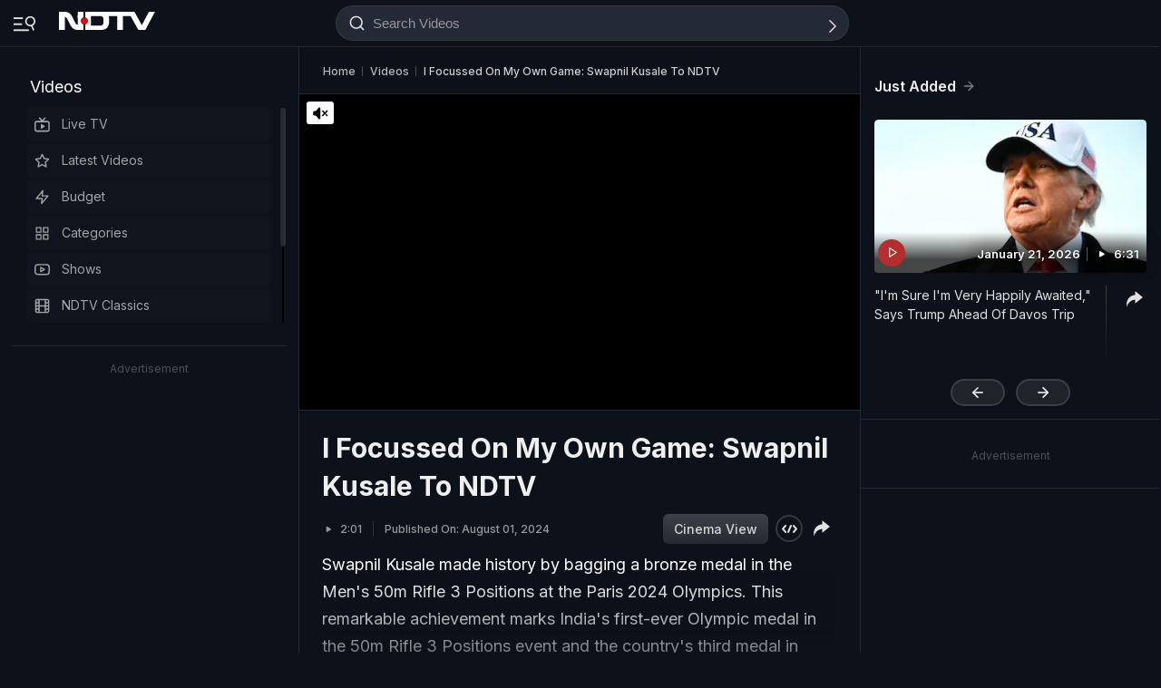

--- FILE ---
content_type: application/javascript; charset=utf-8
request_url: https://fundingchoicesmessages.google.com/f/AGSKWxWJNcIx1MhnARix8b3jNfLpx48NI0t6VcaMYVxmPLVokRVh_bEa33uirJ6rNcmfPX6J_kBnPm9VHAJ8k-q0jkJGnebeQA0d9ueF54t7n-75az64s9V54pyWYQF46Ss9GyZsZwCgEeV22nB1DoTYwaQU3bQr4qnSX3As7RST10WTITZQAogLZ9bPeWrt/_/rdm-ad-/predictad./advcounter./ads/daily./adchoices_
body_size: -1292
content:
window['c085f89f-6a4e-40f8-b645-dadaaff7c0c8'] = true;

--- FILE ---
content_type: application/javascript
request_url: https://www.ndtv.com/estatic/static/video/js/swiper.js?ver-20251030-36
body_size: 79956
content:

//setTimeout(function() {
/**
 * Swiper 8.3.0
 * Most modern mobile touch slider and framework with hardware accelerated transitions
 * https://swiperjs.com
 *
 * Copyright 2014-2022 Vladimir Kharlampidi
 *
 * Released under the MIT License
 *
 * Released on: July 6, 2022
 */

(function (global, factory) {
    typeof exports === 'object' && typeof module !== 'undefined' ? module.exports = factory() :
    typeof define === 'function' && define.amd ? define(factory) :
    (global = typeof globalThis !== 'undefined' ? globalThis : global || self, global.Swiper = factory());
})(this, (function () { 'use strict';

    /**
     * SSR Window 4.0.2
     * Better handling for window object in SSR environment
     * https://github.com/nolimits4web/ssr-window
     *
     * Copyright 2021, Vladimir Kharlampidi
     *
     * Licensed under MIT
     *
     * Released on: December 13, 2021
     */

    /* eslint-disable no-param-reassign */
    function isObject$1(obj) {
      return obj !== null && typeof obj === 'object' && 'constructor' in obj && obj.constructor === Object;
    }

    function extend$1(target, src) {
      if (target === void 0) {
        target = {};
      }

      if (src === void 0) {
        src = {};
      }

      Object.keys(src).forEach(key => {
        if (typeof target[key] === 'undefined') target[key] = src[key];else if (isObject$1(src[key]) && isObject$1(target[key]) && Object.keys(src[key]).length > 0) {
          extend$1(target[key], src[key]);
        }
      });
    }

    const ssrDocument = {
      body: {},

      addEventListener() {},

      removeEventListener() {},

      activeElement: {
        blur() {},

        nodeName: ''
      },

      querySelector() {
        return null;
      },

      querySelectorAll() {
        return [];
      },

      getElementById() {
        return null;
      },

      createEvent() {
        return {
          initEvent() {}

        };
      },

      createElement() {
        return {
          children: [],
          childNodes: [],
          style: {},

          setAttribute() {},

          getElementsByTagName() {
            return [];
          }

        };
      },

      createElementNS() {
        return {};
      },

      importNode() {
        return null;
      },

      location: {
        hash: '',
        host: '',
        hostname: '',
        href: '',
        origin: '',
        pathname: '',
        protocol: '',
        search: ''
      }
    };

    function getDocument() {
      const doc = typeof document !== 'undefined' ? document : {};
      extend$1(doc, ssrDocument);
      return doc;
    }

    const ssrWindow = {
      document: ssrDocument,
      navigator: {
        userAgent: ''
      },
      location: {
        hash: '',
        host: '',
        hostname: '',
        href: '',
        origin: '',
        pathname: '',
        protocol: '',
        search: ''
      },
      history: {
        replaceState() {},

        pushState() {},

        go() {},

        back() {}

      },
      CustomEvent: function CustomEvent() {
        return this;
      },

      addEventListener() {},

      removeEventListener() {},

      getComputedStyle() {
        return {
          getPropertyValue() {
            return '';
          }

        };
      },

      Image() {},

      Date() {},

      screen: {},

      setTimeout() {},

      clearTimeout() {},

      matchMedia() {
        return {};
      },

      requestAnimationFrame(callback) {
        if (typeof setTimeout === 'undefined') {
          callback();
          return null;
        }

        return setTimeout(callback, 0);
      },

      cancelAnimationFrame(id) {
        if (typeof setTimeout === 'undefined') {
          return;
        }

        clearTimeout(id);
      }

    };

    function getWindow() {
      const win = typeof window !== 'undefined' ? window : {};
      extend$1(win, ssrWindow);
      return win;
    }

    /**
     * Dom7 4.0.4
     * Minimalistic JavaScript library for DOM manipulation, with a jQuery-compatible API
     * https://framework7.io/docs/dom7.html
     *
     * Copyright 2022, Vladimir Kharlampidi
     *
     * Licensed under MIT
     *
     * Released on: January 11, 2022
     */
    /* eslint-disable no-proto */

    function makeReactive(obj) {
      const proto = obj.__proto__;
      Object.defineProperty(obj, '__proto__', {
        get() {
          return proto;
        },

        set(value) {
          proto.__proto__ = value;
        }

      });
    }

    class Dom7 extends Array {
      constructor(items) {
        if (typeof items === 'number') {
          super(items);
        } else {
          super(...(items || []));
          makeReactive(this);
        }
      }

    }

    function arrayFlat(arr) {
      if (arr === void 0) {
        arr = [];
      }

      const res = [];
      arr.forEach(el => {
        if (Array.isArray(el)) {
          res.push(...arrayFlat(el));
        } else {
          res.push(el);
        }
      });
      return res;
    }

    function arrayFilter(arr, callback) {
      return Array.prototype.filter.call(arr, callback);
    }

    function arrayUnique(arr) {
      const uniqueArray = [];

      for (let i = 0; i < arr.length; i += 1) {
        if (uniqueArray.indexOf(arr[i]) === -1) uniqueArray.push(arr[i]);
      }

      return uniqueArray;
    }


    function qsa(selector, context) {
      if (typeof selector !== 'string') {
        return [selector];
      }

      const a = [];
      const res = context.querySelectorAll(selector);

      for (let i = 0; i < res.length; i += 1) {
        a.push(res[i]);
      }

      return a;
    }

    function $(selector, context) {
      const window = getWindow();
      const document = getDocument();
      let arr = [];

      if (!context && selector instanceof Dom7) {
        return selector;
      }

      if (!selector) {
        return new Dom7(arr);
      }

      if (typeof selector === 'string') {
        const html = selector.trim();

        if (html.indexOf('<') >= 0 && html.indexOf('>') >= 0) {
          let toCreate = 'div';
          if (html.indexOf('<li') === 0) toCreate = 'ul';
          if (html.indexOf('<tr') === 0) toCreate = 'tbody';
          if (html.indexOf('<td') === 0 || html.indexOf('<th') === 0) toCreate = 'tr';
          if (html.indexOf('<tbody') === 0) toCreate = 'table';
          if (html.indexOf('<option') === 0) toCreate = 'select';
          const tempParent = document.createElement(toCreate);
          tempParent.innerHTML = html;

          for (let i = 0; i < tempParent.childNodes.length; i += 1) {
            arr.push(tempParent.childNodes[i]);
          }
        } else {
          arr = qsa(selector.trim(), context || document);
        } // arr = qsa(selector, document);

      } else if (selector.nodeType || selector === window || selector === document) {
        arr.push(selector);
      } else if (Array.isArray(selector)) {
        if (selector instanceof Dom7) return selector;
        arr = selector;
      }

      return new Dom7(arrayUnique(arr));
    }

    $.fn = Dom7.prototype; // eslint-disable-next-line

    function addClass() {
      for (var _len = arguments.length, classes = new Array(_len), _key = 0; _key < _len; _key++) {
        classes[_key] = arguments[_key];
      }

      const classNames = arrayFlat(classes.map(c => c.split(' ')));
      this.forEach(el => {
        el.classList.add(...classNames);
      });
      return this;
    }

    function removeClass() {
      for (var _len2 = arguments.length, classes = new Array(_len2), _key2 = 0; _key2 < _len2; _key2++) {
        classes[_key2] = arguments[_key2];
      }

      const classNames = arrayFlat(classes.map(c => c.split(' ')));
      this.forEach(el => {
        el.classList.remove(...classNames);
      });
      return this;
    }

    function toggleClass() {
      for (var _len3 = arguments.length, classes = new Array(_len3), _key3 = 0; _key3 < _len3; _key3++) {
        classes[_key3] = arguments[_key3];
      }

      const classNames = arrayFlat(classes.map(c => c.split(' ')));
      this.forEach(el => {
        classNames.forEach(className => {
          el.classList.toggle(className);
        });
      });
    }

    function hasClass() {
      for (var _len4 = arguments.length, classes = new Array(_len4), _key4 = 0; _key4 < _len4; _key4++) {
        classes[_key4] = arguments[_key4];
      }

      const classNames = arrayFlat(classes.map(c => c.split(' ')));
      return arrayFilter(this, el => {
        return classNames.filter(className => el.classList.contains(className)).length > 0;
      }).length > 0;
    }

    function attr(attrs, value) {
      if (arguments.length === 1 && typeof attrs === 'string') {
        // Get attr
        if (this[0]) return this[0].getAttribute(attrs);
        return undefined;
      } // Set attrs


      for (let i = 0; i < this.length; i += 1) {
        if (arguments.length === 2) {
          // String
          this[i].setAttribute(attrs, value);
        } else {
          // Object
          for (const attrName in attrs) {
            this[i][attrName] = attrs[attrName];
            this[i].setAttribute(attrName, attrs[attrName]);
          }
        }
      }

      return this;
    }

    function removeAttr(attr) {
      for (let i = 0; i < this.length; i += 1) {
        this[i].removeAttribute(attr);
      }

      return this;
    }

    function transform(transform) {
      for (let i = 0; i < this.length; i += 1) {
        this[i].style.transform = transform;
      }

      return this;
    }

    function transition$1(duration) {
      for (let i = 0; i < this.length; i += 1) {
        this[i].style.transitionDuration = typeof duration !== 'string' ? `${duration}ms` : duration;
      }

      return this;
    }

    function on() {
      for (var _len5 = arguments.length, args = new Array(_len5), _key5 = 0; _key5 < _len5; _key5++) {
        args[_key5] = arguments[_key5];
      }

      let [eventType, targetSelector, listener, capture] = args;

      if (typeof args[1] === 'function') {
        [eventType, listener, capture] = args;
        targetSelector = undefined;
      }

      if (!capture) capture = false;

      function handleLiveEvent(e) {
        const target = e.target;
        if (!target) return;
        const eventData = e.target.dom7EventData || [];

        if (eventData.indexOf(e) < 0) {
          eventData.unshift(e);
        }

        if ($(target).is(targetSelector)) listener.apply(target, eventData);else {
          const parents = $(target).parents(); // eslint-disable-line

          for (let k = 0; k < parents.length; k += 1) {
            if ($(parents[k]).is(targetSelector)) listener.apply(parents[k], eventData);
          }
        }
      }

      function handleEvent(e) {
        const eventData = e && e.target ? e.target.dom7EventData || [] : [];

        if (eventData.indexOf(e) < 0) {
          eventData.unshift(e);
        }

        listener.apply(this, eventData);
      }

      const events = eventType.split(' ');
      let j;

      for (let i = 0; i < this.length; i += 1) {
        const el = this[i];

        if (!targetSelector) {
          for (j = 0; j < events.length; j += 1) {
            const event = events[j];
            if (!el.dom7Listeners) el.dom7Listeners = {};
            if (!el.dom7Listeners[event]) el.dom7Listeners[event] = [];
            el.dom7Listeners[event].push({
              listener,
              proxyListener: handleEvent
            });
            el.addEventListener(event, handleEvent, capture);
          }
        } else {
          // Live events
          for (j = 0; j < events.length; j += 1) {
            const event = events[j];
            if (!el.dom7LiveListeners) el.dom7LiveListeners = {};
            if (!el.dom7LiveListeners[event]) el.dom7LiveListeners[event] = [];
            el.dom7LiveListeners[event].push({
              listener,
              proxyListener: handleLiveEvent
            });
            el.addEventListener(event, handleLiveEvent, capture);
          }
        }
      }

      return this;
    }

    function off() {
      for (var _len6 = arguments.length, args = new Array(_len6), _key6 = 0; _key6 < _len6; _key6++) {
        args[_key6] = arguments[_key6];
      }

      let [eventType, targetSelector, listener, capture] = args;

      if (typeof args[1] === 'function') {
        [eventType, listener, capture] = args;
        targetSelector = undefined;
      }

      if (!capture) capture = false;
      const events = eventType.split(' ');

      for (let i = 0; i < events.length; i += 1) {
        const event = events[i];

        for (let j = 0; j < this.length; j += 1) {
          const el = this[j];
          let handlers;

          if (!targetSelector && el.dom7Listeners) {
            handlers = el.dom7Listeners[event];
          } else if (targetSelector && el.dom7LiveListeners) {
            handlers = el.dom7LiveListeners[event];
          }

          if (handlers && handlers.length) {
            for (let k = handlers.length - 1; k >= 0; k -= 1) {
              const handler = handlers[k];

              if (listener && handler.listener === listener) {
                el.removeEventListener(event, handler.proxyListener, capture);
                handlers.splice(k, 1);
              } else if (listener && handler.listener && handler.listener.dom7proxy && handler.listener.dom7proxy === listener) {
                el.removeEventListener(event, handler.proxyListener, capture);
                handlers.splice(k, 1);
              } else if (!listener) {
                el.removeEventListener(event, handler.proxyListener, capture);
                handlers.splice(k, 1);
              }
            }
          }
        }
      }

      return this;
    }

    function trigger() {
      const window = getWindow();

      for (var _len9 = arguments.length, args = new Array(_len9), _key9 = 0; _key9 < _len9; _key9++) {
        args[_key9] = arguments[_key9];
      }

      const events = args[0].split(' ');
      const eventData = args[1];

      for (let i = 0; i < events.length; i += 1) {
        const event = events[i];

        for (let j = 0; j < this.length; j += 1) {
          const el = this[j];

          if (window.CustomEvent) {
            const evt = new window.CustomEvent(event, {
              detail: eventData,
              bubbles: true,
              cancelable: true
            });
            el.dom7EventData = args.filter((data, dataIndex) => dataIndex > 0);
            el.dispatchEvent(evt);
            el.dom7EventData = [];
            delete el.dom7EventData;
          }
        }
      }

      return this;
    }

    function transitionEnd$1(callback) {
      const dom = this;

      function fireCallBack(e) {
        if (e.target !== this) return;
        callback.call(this, e);
        dom.off('transitionend', fireCallBack);
      }

      if (callback) {
        dom.on('transitionend', fireCallBack);
      }

      return this;
    }

    function outerWidth(includeMargins) {
      if (this.length > 0) {
        if (includeMargins) {
          const styles = this.styles();
          return this[0].offsetWidth + parseFloat(styles.getPropertyValue('margin-right')) + parseFloat(styles.getPropertyValue('margin-left'));
        }

        return this[0].offsetWidth;
      }

      return null;
    }

    function outerHeight(includeMargins) {
      if (this.length > 0) {
        if (includeMargins) {
          const styles = this.styles();
          return this[0].offsetHeight + parseFloat(styles.getPropertyValue('margin-top')) + parseFloat(styles.getPropertyValue('margin-bottom'));
        }

        return this[0].offsetHeight;
      }

      return null;
    }

    function offset() {
      if (this.length > 0) {
        const window = getWindow();
        const document = getDocument();
        const el = this[0];
        const box = el.getBoundingClientRect();
        const body = document.body;
        const clientTop = el.clientTop || body.clientTop || 0;
        const clientLeft = el.clientLeft || body.clientLeft || 0;
        const scrollTop = el === window ? window.scrollY : el.scrollTop;
        const scrollLeft = el === window ? window.scrollX : el.scrollLeft;
        return {
          top: box.top + scrollTop - clientTop,
          left: box.left + scrollLeft - clientLeft
        };
      }

      return null;
    }

    function styles() {
      const window = getWindow();
      if (this[0]) return window.getComputedStyle(this[0], null);
      return {};
    }

    function css(props, value) {
      const window = getWindow();
      let i;

      if (arguments.length === 1) {
        if (typeof props === 'string') {
          // .css('width')
          if (this[0]) return window.getComputedStyle(this[0], null).getPropertyValue(props);
        } else {
          // .css({ width: '100px' })
          for (i = 0; i < this.length; i += 1) {
            for (const prop in props) {
              this[i].style[prop] = props[prop];
            }
          }

          return this;
        }
      }

      if (arguments.length === 2 && typeof props === 'string') {
        // .css('width', '100px')
        for (i = 0; i < this.length; i += 1) {
          this[i].style[props] = value;
        }

        return this;
      }

      return this;
    }

    function each(callback) {
      if (!callback) return this;
      this.forEach((el, index) => {
        callback.apply(el, [el, index]);
      });
      return this;
    }

    function filter(callback) {
      const result = arrayFilter(this, callback);
      return $(result);
    }

    function html(html) {
      if (typeof html === 'undefined') {
        return this[0] ? this[0].innerHTML : null;
      }

      for (let i = 0; i < this.length; i += 1) {
        this[i].innerHTML = html;
      }

      return this;
    }

    function text(text) {
      if (typeof text === 'undefined') {
        return this[0] ? this[0].textContent.trim() : null;
      }

      for (let i = 0; i < this.length; i += 1) {
        this[i].textContent = text;
      }

      return this;
    }

    function is(selector) {
      const window = getWindow();
      const document = getDocument();
      const el = this[0];
      let compareWith;
      let i;
      if (!el || typeof selector === 'undefined') return false;

      if (typeof selector === 'string') {
        if (el.matches) return el.matches(selector);
        if (el.webkitMatchesSelector) return el.webkitMatchesSelector(selector);
        if (el.msMatchesSelector) return el.msMatchesSelector(selector);
        compareWith = $(selector);

        for (i = 0; i < compareWith.length; i += 1) {
          if (compareWith[i] === el) return true;
        }

        return false;
      }

      if (selector === document) {
        return el === document;
      }

      if (selector === window) {
        return el === window;
      }

      if (selector.nodeType || selector instanceof Dom7) {
        compareWith = selector.nodeType ? [selector] : selector;

        for (i = 0; i < compareWith.length; i += 1) {
          if (compareWith[i] === el) return true;
        }

        return false;
      }

      return false;
    }

    function index() {
      let child = this[0];
      let i;

      if (child) {
        i = 0; // eslint-disable-next-line

        while ((child = child.previousSibling) !== null) {
          if (child.nodeType === 1) i += 1;
        }

        return i;
      }

      return undefined;
    }

    function eq(index) {
      if (typeof index === 'undefined') return this;
      const length = this.length;

      if (index > length - 1) {
        return $([]);
      }

      if (index < 0) {
        const returnIndex = length + index;
        if (returnIndex < 0) return $([]);
        return $([this[returnIndex]]);
      }

      return $([this[index]]);
    }

    function append() {
      let newChild;
      const document = getDocument();

      for (let k = 0; k < arguments.length; k += 1) {
        newChild = k < 0 || arguments.length <= k ? undefined : arguments[k];

        for (let i = 0; i < this.length; i += 1) {
          if (typeof newChild === 'string') {
            const tempDiv = document.createElement('div');
            tempDiv.innerHTML = newChild;

            while (tempDiv.firstChild) {
              this[i].appendChild(tempDiv.firstChild);
            }
          } else if (newChild instanceof Dom7) {
            for (let j = 0; j < newChild.length; j += 1) {
              this[i].appendChild(newChild[j]);
            }
          } else {
            this[i].appendChild(newChild);
          }
        }
      }

      return this;
    }

    function prepend(newChild) {
      const document = getDocument();
      let i;
      let j;

      for (i = 0; i < this.length; i += 1) {
        if (typeof newChild === 'string') {
          const tempDiv = document.createElement('div');
          tempDiv.innerHTML = newChild;

          for (j = tempDiv.childNodes.length - 1; j >= 0; j -= 1) {
            this[i].insertBefore(tempDiv.childNodes[j], this[i].childNodes[0]);
          }
        } else if (newChild instanceof Dom7) {
          for (j = 0; j < newChild.length; j += 1) {
            this[i].insertBefore(newChild[j], this[i].childNodes[0]);
          }
        } else {
          this[i].insertBefore(newChild, this[i].childNodes[0]);
        }
      }

      return this;
    }

    function next(selector) {
      if (this.length > 0) {
        if (selector) {
          if (this[0].nextElementSibling && $(this[0].nextElementSibling).is(selector)) {
            return $([this[0].nextElementSibling]);
          }

          return $([]);
        }

        if (this[0].nextElementSibling) return $([this[0].nextElementSibling]);
        return $([]);
      }

      return $([]);
    }

    function nextAll(selector) {
      const nextEls = [];
      let el = this[0];
      if (!el) return $([]);

      while (el.nextElementSibling) {
        const next = el.nextElementSibling; // eslint-disable-line

        if (selector) {
          if ($(next).is(selector)) nextEls.push(next);
        } else nextEls.push(next);

        el = next;
      }

      return $(nextEls);
    }

    function prev(selector) {
      if (this.length > 0) {
        const el = this[0];

        if (selector) {
          if (el.previousElementSibling && $(el.previousElementSibling).is(selector)) {
            return $([el.previousElementSibling]);
          }

          return $([]);
        }

        if (el.previousElementSibling) return $([el.previousElementSibling]);
        return $([]);
      }

      return $([]);
    }

    function prevAll(selector) {
      const prevEls = [];
      let el = this[0];
      if (!el) return $([]);

      while (el.previousElementSibling) {
        const prev = el.previousElementSibling; // eslint-disable-line

        if (selector) {
          if ($(prev).is(selector)) prevEls.push(prev);
        } else prevEls.push(prev);

        el = prev;
      }

      return $(prevEls);
    }

    function parent(selector) {
      const parents = []; // eslint-disable-line

      for (let i = 0; i < this.length; i += 1) {
        if (this[i].parentNode !== null) {
          if (selector) {
            if ($(this[i].parentNode).is(selector)) parents.push(this[i].parentNode);
          } else {
            parents.push(this[i].parentNode);
          }
        }
      }

      return $(parents);
    }

    function parents(selector) {
      const parents = []; // eslint-disable-line

      for (let i = 0; i < this.length; i += 1) {
        let parent = this[i].parentNode; // eslint-disable-line

        while (parent) {
          if (selector) {
            if ($(parent).is(selector)) parents.push(parent);
          } else {
            parents.push(parent);
          }

          parent = parent.parentNode;
        }
      }

      return $(parents);
    }

    function closest(selector) {
      let closest = this; // eslint-disable-line

      if (typeof selector === 'undefined') {
        return $([]);
      }

      if (!closest.is(selector)) {
        closest = closest.parents(selector).eq(0);
      }

      return closest;
    }

    function find(selector) {
      const foundElements = [];

      for (let i = 0; i < this.length; i += 1) {
        const found = this[i].querySelectorAll(selector);

        for (let j = 0; j < found.length; j += 1) {
          foundElements.push(found[j]);
        }
      }

      return $(foundElements);
    }

    function children(selector) {
      const children = []; // eslint-disable-line

      for (let i = 0; i < this.length; i += 1) {
        const childNodes = this[i].children;

        for (let j = 0; j < childNodes.length; j += 1) {
          if (!selector || $(childNodes[j]).is(selector)) {
            children.push(childNodes[j]);
          }
        }
      }

      return $(children);
    }

    function remove() {
      for (let i = 0; i < this.length; i += 1) {
        if (this[i].parentNode) this[i].parentNode.removeChild(this[i]);
      }

      return this;
    }

    const Methods = {
      addClass,
      removeClass,
      hasClass,
      toggleClass,
      attr,
      removeAttr,
      transform,
      transition: transition$1,
      on,
      off,
      trigger,
      transitionEnd: transitionEnd$1,
      outerWidth,
      outerHeight,
      styles,
      offset,
      css,
      each,
      html,
      text,
      is,
      index,
      eq,
      append,
      prepend,
      next,
      nextAll,
      prev,
      prevAll,
      parent,
      parents,
      closest,
      find,
      children,
      filter,
      remove
    };
    Object.keys(Methods).forEach(methodName => {
      Object.defineProperty($.fn, methodName, {
        value: Methods[methodName],
        writable: true
      });
    });

    function deleteProps(obj) {
      const object = obj;
      Object.keys(object).forEach(key => {
        try {
          object[key] = null;
        } catch (e) {// no getter for object
        }

        try {
          delete object[key];
        } catch (e) {// something got wrong
        }
      });
    }

    function nextTick(callback, delay) {
      if (delay === void 0) {
        delay = 0;
      }

      return setTimeout(callback, delay);
    }

    function now() {
      return Date.now();
    }

    function getComputedStyle$1(el) {
      const window = getWindow();
      let style;

      if (window.getComputedStyle) {
        style = window.getComputedStyle(el, null);
      }

      if (!style && el.currentStyle) {
        style = el.currentStyle;
      }

      if (!style) {
        style = el.style;
      }

      return style;
    }

    function getTranslate(el, axis) {
      if (axis === void 0) {
        axis = 'x';
      }

      const window = getWindow();
      let matrix;
      let curTransform;
      let transformMatrix;
      const curStyle = getComputedStyle$1(el);

      if (window.WebKitCSSMatrix) {
        curTransform = curStyle.transform || curStyle.webkitTransform;

        if (curTransform.split(',').length > 6) {
          curTransform = curTransform.split(', ').map(a => a.replace(',', '.')).join(', ');
        } // Some old versions of Webkit choke when 'none' is passed; pass
        // empty string instead in this case


        transformMatrix = new window.WebKitCSSMatrix(curTransform === 'none' ? '' : curTransform);
      } else {
        transformMatrix = curStyle.MozTransform || curStyle.OTransform || curStyle.MsTransform || curStyle.msTransform || curStyle.transform || curStyle.getPropertyValue('transform').replace('translate(', 'matrix(1, 0, 0, 1,');
        matrix = transformMatrix.toString().split(',');
      }

      if (axis === 'x') {
        // Latest Chrome and webkits Fix
        if (window.WebKitCSSMatrix) curTransform = transformMatrix.m41; // Crazy IE10 Matrix
        else if (matrix.length === 16) curTransform = parseFloat(matrix[12]); // Normal Browsers
        else curTransform = parseFloat(matrix[4]);
      }

      if (axis === 'y') {
        // Latest Chrome and webkits Fix
        if (window.WebKitCSSMatrix) curTransform = transformMatrix.m42; // Crazy IE10 Matrix
        else if (matrix.length === 16) curTransform = parseFloat(matrix[13]); // Normal Browsers
        else curTransform = parseFloat(matrix[5]);
      }

      return curTransform || 0;
    }

    function isObject(o) {
      return typeof o === 'object' && o !== null && o.constructor && Object.prototype.toString.call(o).slice(8, -1) === 'Object';
    }

    function isNode(node) {
      // eslint-disable-next-line
      if (typeof window !== 'undefined' && typeof window.HTMLElement !== 'undefined') {
        return node instanceof HTMLElement;
      }

      return node && (node.nodeType === 1 || node.nodeType === 11);
    }

    function extend() {
      const to = Object(arguments.length <= 0 ? undefined : arguments[0]);
      const noExtend = ['__proto__', 'constructor', 'prototype'];

      for (let i = 1; i < arguments.length; i += 1) {
        const nextSource = i < 0 || arguments.length <= i ? undefined : arguments[i];

        if (nextSource !== undefined && nextSource !== null && !isNode(nextSource)) {
          const keysArray = Object.keys(Object(nextSource)).filter(key => noExtend.indexOf(key) < 0);

          for (let nextIndex = 0, len = keysArray.length; nextIndex < len; nextIndex += 1) {
            const nextKey = keysArray[nextIndex];
            const desc = Object.getOwnPropertyDescriptor(nextSource, nextKey);

            if (desc !== undefined && desc.enumerable) {
              if (isObject(to[nextKey]) && isObject(nextSource[nextKey])) {
                if (nextSource[nextKey].__swiper__) {
                  to[nextKey] = nextSource[nextKey];
                } else {
                  extend(to[nextKey], nextSource[nextKey]);
                }
              } else if (!isObject(to[nextKey]) && isObject(nextSource[nextKey])) {
                to[nextKey] = {};

                if (nextSource[nextKey].__swiper__) {
                  to[nextKey] = nextSource[nextKey];
                } else {
                  extend(to[nextKey], nextSource[nextKey]);
                }
              } else {
                to[nextKey] = nextSource[nextKey];
              }
            }
          }
        }
      }

      return to;
    }

    function setCSSProperty(el, varName, varValue) {
      el.style.setProperty(varName, varValue);
    }

    function animateCSSModeScroll(_ref) {
      let {
        swiper,
        targetPosition,
        side
      } = _ref;
      const window = getWindow();
      const startPosition = -swiper.translate;
      let startTime = null;
      let time;
      const duration = swiper.params.speed;
      swiper.wrapperEl.style.scrollSnapType = 'none';
      window.cancelAnimationFrame(swiper.cssModeFrameID);
      const dir = targetPosition > startPosition ? 'next' : 'prev';

      const isOutOfBound = (current, target) => {
        return dir === 'next' && current >= target || dir === 'prev' && current <= target;
      };

      const animate = () => {
        time = new Date().getTime();

        if (startTime === null) {
          startTime = time;
        }

        const progress = Math.max(Math.min((time - startTime) / duration, 1), 0);
        const easeProgress = 0.5 - Math.cos(progress * Math.PI) / 2;
        let currentPosition = startPosition + easeProgress * (targetPosition - startPosition);

        if (isOutOfBound(currentPosition, targetPosition)) {
          currentPosition = targetPosition;
        }

        swiper.wrapperEl.scrollTo({
          [side]: currentPosition
        });

        if (isOutOfBound(currentPosition, targetPosition)) {
          swiper.wrapperEl.style.overflow = 'hidden';
          swiper.wrapperEl.style.scrollSnapType = '';
          setTimeout(() => {
            swiper.wrapperEl.style.overflow = '';
            swiper.wrapperEl.scrollTo({
              [side]: currentPosition
            });
          });
          window.cancelAnimationFrame(swiper.cssModeFrameID);
          return;
        }

        swiper.cssModeFrameID = window.requestAnimationFrame(animate);
      };

      animate();
    }

    let support;

    function calcSupport() {
      const window = getWindow();
      const document = getDocument();
      return {
        smoothScroll: document.documentElement && 'scrollBehavior' in document.documentElement.style,
        touch: !!('ontouchstart' in window || window.DocumentTouch && document instanceof window.DocumentTouch),
        passiveListener: function checkPassiveListener() {
          let supportsPassive = false;

          try {
            const opts = Object.defineProperty({}, 'passive', {
              // eslint-disable-next-line
              get() {
                supportsPassive = true;
              }

            });
            window.addEventListener('testPassiveListener', null, opts);
          } catch (e) {// No support
          }

          return supportsPassive;
        }(),
        gestures: function checkGestures() {
          return 'ongesturestart' in window;
        }()
      };
    }

    function getSupport() {
      if (!support) {
        support = calcSupport();
      }

      return support;
    }

    let deviceCached;

    function calcDevice(_temp) {
      let {
        userAgent
      } = _temp === void 0 ? {} : _temp;
      const support = getSupport();
      const window = getWindow();
      const platform = window.navigator.platform;
      const ua = userAgent || window.navigator.userAgent;
      const device = {
        ios: false,
        android: false
      };
      const screenWidth = window.screen.width;
      const screenHeight = window.screen.height;
      const android = ua.match(/(Android);?[\s\/]+([\d.]+)?/); // eslint-disable-line

      let ipad = ua.match(/(iPad).*OS\s([\d_]+)/);
      const ipod = ua.match(/(iPod)(.*OS\s([\d_]+))?/);
      const iphone = !ipad && ua.match(/(iPhone\sOS|iOS)\s([\d_]+)/);
      const windows = platform === 'Win32';
      let macos = platform === 'MacIntel'; // iPadOs 13 fix

      const iPadScreens = ['1024x1366', '1366x1024', '834x1194', '1194x834', '834x1112', '1112x834', '768x1024', '1024x768', '820x1180', '1180x820', '810x1080', '1080x810'];

      if (!ipad && macos && support.touch && iPadScreens.indexOf(`${screenWidth}x${screenHeight}`) >= 0) {
        ipad = ua.match(/(Version)\/([\d.]+)/);
        if (!ipad) ipad = [0, 1, '13_0_0'];
        macos = false;
      } // Android


      if (android && !windows) {
        device.os = 'android';
        device.android = true;
      }

      if (ipad || iphone || ipod) {
        device.os = 'ios';
        device.ios = true;
      } // Export object


      return device;
    }

    function getDevice(overrides) {
      if (overrides === void 0) {
        overrides = {};
      }

      if (!deviceCached) {
        deviceCached = calcDevice(overrides);
      }

      return deviceCached;
    }

    let browser;

    function calcBrowser() {
      const window = getWindow();

      function isSafari() {
        const ua = window.navigator.userAgent.toLowerCase();
        return ua.indexOf('safari') >= 0 && ua.indexOf('chrome') < 0 && ua.indexOf('android') < 0;
      }

      return {
        isSafari: isSafari(),
        isWebView: /(iPhone|iPod|iPad).*AppleWebKit(?!.*Safari)/i.test(window.navigator.userAgent)
      };
    }

    function getBrowser() {
      if (!browser) {
        browser = calcBrowser();
      }

      return browser;
    }

    function Resize(_ref) {
      let {
        swiper,
        on,
        emit
      } = _ref;
      const window = getWindow();
      let observer = null;
      let animationFrame = null;

      const resizeHandler = () => {
        if (!swiper || swiper.destroyed || !swiper.initialized) return;
        emit('beforeResize');
        emit('resize');
      };

      const createObserver = () => {
        if (!swiper || swiper.destroyed || !swiper.initialized) return;
        observer = new ResizeObserver(entries => {
          animationFrame = window.requestAnimationFrame(() => {
            const {
              width,
              height
            } = swiper;
            let newWidth = width;
            let newHeight = height;
            entries.forEach(_ref2 => {
              let {
                contentBoxSize,
                contentRect,
                target
              } = _ref2;
              if (target && target !== swiper.el) return;
              newWidth = contentRect ? contentRect.width : (contentBoxSize[0] || contentBoxSize).inlineSize;
              newHeight = contentRect ? contentRect.height : (contentBoxSize[0] || contentBoxSize).blockSize;
            });

            if (newWidth !== width || newHeight !== height) {
              resizeHandler();
            }
          });
        });
        observer.observe(swiper.el);
      };

      const removeObserver = () => {
        if (animationFrame) {
          window.cancelAnimationFrame(animationFrame);
        }

        if (observer && observer.unobserve && swiper.el) {
          observer.unobserve(swiper.el);
          observer = null;
        }
      };

      const orientationChangeHandler = () => {
        if (!swiper || swiper.destroyed || !swiper.initialized) return;
        emit('orientationchange');
      };

      on('init', () => {
        if (swiper.params.resizeObserver && typeof window.ResizeObserver !== 'undefined') {
          createObserver();
          return;
        }

        window.addEventListener('resize', resizeHandler);
        window.addEventListener('orientationchange', orientationChangeHandler);
      });
      on('destroy', () => {
        removeObserver();
        window.removeEventListener('resize', resizeHandler);
        window.removeEventListener('orientationchange', orientationChangeHandler);
      });
    }

    function Observer(_ref) {
      let {
        swiper,
        extendParams,
        on,
        emit
      } = _ref;
      const observers = [];
      const window = getWindow();

      const attach = function (target, options) {
        if (options === void 0) {
          options = {};
        }

        const ObserverFunc = window.MutationObserver || window.WebkitMutationObserver;
        const observer = new ObserverFunc(mutations => {
          // The observerUpdate event should only be triggered
          // once despite the number of mutations.  Additional
          // triggers are redundant and are very costly
          if (mutations.length === 1) {
            emit('observerUpdate', mutations[0]);
            return;
          }

          const observerUpdate = function observerUpdate() {
            emit('observerUpdate', mutations[0]);
          };

          if (window.requestAnimationFrame) {
            window.requestAnimationFrame(observerUpdate);
          } else {
            window.setTimeout(observerUpdate, 0);
          }
        });
        observer.observe(target, {
          attributes: typeof options.attributes === 'undefined' ? true : options.attributes,
          childList: typeof options.childList === 'undefined' ? true : options.childList,
          characterData: typeof options.characterData === 'undefined' ? true : options.characterData
        });
        observers.push(observer);
      };

      const init = () => {
        if (!swiper.params.observer) return;

        if (swiper.params.observeParents) {
          const containerParents = swiper.$el.parents();

          for (let i = 0; i < containerParents.length; i += 1) {
            attach(containerParents[i]);
          }
        } // Observe container


        attach(swiper.$el[0], {
          childList: swiper.params.observeSlideChildren
        }); // Observe wrapper

        attach(swiper.$wrapperEl[0], {
          attributes: false
        });
      };

      const destroy = () => {
        observers.forEach(observer => {
          observer.disconnect();
        });
        observers.splice(0, observers.length);
      };

      extendParams({
        observer: false,
        observeParents: false,
        observeSlideChildren: false
      });
      on('init', init);
      on('destroy', destroy);
    }

    /* eslint-disable no-underscore-dangle */
    var eventsEmitter = {
      on(events, handler, priority) {
        const self = this;
        if (!self.eventsListeners || self.destroyed) return self;
        if (typeof handler !== 'function') return self;
        const method = priority ? 'unshift' : 'push';
        events.split(' ').forEach(event => {
          if (!self.eventsListeners[event]) self.eventsListeners[event] = [];
          self.eventsListeners[event][method](handler);
        });
        return self;
      },

      once(events, handler, priority) {
        const self = this;
        if (!self.eventsListeners || self.destroyed) return self;
        if (typeof handler !== 'function') return self;

        function onceHandler() {
          self.off(events, onceHandler);

          if (onceHandler.__emitterProxy) {
            delete onceHandler.__emitterProxy;
          }

          for (var _len = arguments.length, args = new Array(_len), _key = 0; _key < _len; _key++) {
            args[_key] = arguments[_key];
          }

          handler.apply(self, args);
        }

        onceHandler.__emitterProxy = handler;
        return self.on(events, onceHandler, priority);
      },

      onAny(handler, priority) {
        const self = this;
        if (!self.eventsListeners || self.destroyed) return self;
        if (typeof handler !== 'function') return self;
        const method = priority ? 'unshift' : 'push';

        if (self.eventsAnyListeners.indexOf(handler) < 0) {
          self.eventsAnyListeners[method](handler);
        }

        return self;
      },

      offAny(handler) {
        const self = this;
        if (!self.eventsListeners || self.destroyed) return self;
        if (!self.eventsAnyListeners) return self;
        const index = self.eventsAnyListeners.indexOf(handler);

        if (index >= 0) {
          self.eventsAnyListeners.splice(index, 1);
        }

        return self;
      },

      off(events, handler) {
        const self = this;
        if (!self.eventsListeners || self.destroyed) return self;
        if (!self.eventsListeners) return self;
        events.split(' ').forEach(event => {
          if (typeof handler === 'undefined') {
            self.eventsListeners[event] = [];
          } else if (self.eventsListeners[event]) {
            self.eventsListeners[event].forEach((eventHandler, index) => {
              if (eventHandler === handler || eventHandler.__emitterProxy && eventHandler.__emitterProxy === handler) {
                self.eventsListeners[event].splice(index, 1);
              }
            });
          }
        });
        return self;
      },

      emit() {
        const self = this;
        if (!self.eventsListeners || self.destroyed) return self;
        if (!self.eventsListeners) return self;
        let events;
        let data;
        let context;

        for (var _len2 = arguments.length, args = new Array(_len2), _key2 = 0; _key2 < _len2; _key2++) {
          args[_key2] = arguments[_key2];
        }

        if (typeof args[0] === 'string' || Array.isArray(args[0])) {
          events = args[0];
          data = args.slice(1, args.length);
          context = self;
        } else {
          events = args[0].events;
          data = args[0].data;
          context = args[0].context || self;
        }

        data.unshift(context);
        const eventsArray = Array.isArray(events) ? events : events.split(' ');
        eventsArray.forEach(event => {
          if (self.eventsAnyListeners && self.eventsAnyListeners.length) {
            self.eventsAnyListeners.forEach(eventHandler => {
              eventHandler.apply(context, [event, ...data]);
            });
          }

          if (self.eventsListeners && self.eventsListeners[event]) {
            self.eventsListeners[event].forEach(eventHandler => {
              eventHandler.apply(context, data);
            });
          }
        });
        return self;
      }

    };

    function updateSize() {
      const swiper = this;
      let width;
      let height;
      const $el = swiper.$el;

      if (typeof swiper.params.width !== 'undefined' && swiper.params.width !== null) {
        width = swiper.params.width;
      } else {
        width = $el[0].clientWidth;
      }

      if (typeof swiper.params.height !== 'undefined' && swiper.params.height !== null) {
        height = swiper.params.height;
      } else {
        height = $el[0].clientHeight;
      }

      if (width === 0 && swiper.isHorizontal() || height === 0 && swiper.isVertical()) {
        return;
      } // Subtract paddings


      width = width - parseInt($el.css('padding-left') || 0, 10) - parseInt($el.css('padding-right') || 0, 10);
      height = height - parseInt($el.css('padding-top') || 0, 10) - parseInt($el.css('padding-bottom') || 0, 10);
      if (Number.isNaN(width)) width = 0;
      if (Number.isNaN(height)) height = 0;
      Object.assign(swiper, {
        width,
        height,
        size: swiper.isHorizontal() ? width : height
      });
    }

    function updateSlides() {
      const swiper = this;

      function getDirectionLabel(property) {
        if (swiper.isHorizontal()) {
          return property;
        } // prettier-ignore


        return {
          'width': 'height',
          'margin-top': 'margin-left',
          'margin-bottom ': 'margin-right',
          'margin-left': 'margin-top',
          'margin-right': 'margin-bottom',
          'padding-left': 'padding-top',
          'padding-right': 'padding-bottom',
          'marginRight': 'marginBottom'
        }[property];
      }

      function getDirectionPropertyValue(node, label) {
        return parseFloat(node.getPropertyValue(getDirectionLabel(label)) || 0);
      }

      const params = swiper.params;
      const {
        $wrapperEl,
        size: swiperSize,
        rtlTranslate: rtl,
        wrongRTL
      } = swiper;
      const isVirtual = swiper.virtual && params.virtual.enabled;
      const previousSlidesLength = isVirtual ? swiper.virtual.slides.length : swiper.slides.length;
      const slides = $wrapperEl.children(`.${swiper.params.slideClass}`);
      const slidesLength = isVirtual ? swiper.virtual.slides.length : slides.length;
      let snapGrid = [];
      const slidesGrid = [];
      const slidesSizesGrid = [];
      let offsetBefore = params.slidesOffsetBefore;

      if (typeof offsetBefore === 'function') {
        offsetBefore = params.slidesOffsetBefore.call(swiper);
      }

      let offsetAfter = params.slidesOffsetAfter;

      if (typeof offsetAfter === 'function') {
        offsetAfter = params.slidesOffsetAfter.call(swiper);
      }

      const previousSnapGridLength = swiper.snapGrid.length;
      const previousSlidesGridLength = swiper.slidesGrid.length;
      let spaceBetween = params.spaceBetween;
      let slidePosition = -offsetBefore;
      let prevSlideSize = 0;
      let index = 0;

      if (typeof swiperSize === 'undefined') {
        return;
      }

      if (typeof spaceBetween === 'string' && spaceBetween.indexOf('%') >= 0) {
        spaceBetween = parseFloat(spaceBetween.replace('%', '')) / 100 * swiperSize;
      }

      swiper.virtualSize = -spaceBetween; // reset margins

      if (rtl) slides.css({
        marginLeft: '',
        marginBottom: '',
        marginTop: ''
      });else slides.css({
        marginRight: '',
        marginBottom: '',
        marginTop: ''
      }); // reset cssMode offsets

      if (params.centeredSlides && params.cssMode) {
        setCSSProperty(swiper.wrapperEl, '--swiper-centered-offset-before', '');
        setCSSProperty(swiper.wrapperEl, '--swiper-centered-offset-after', '');
      }

      const gridEnabled = params.grid && params.grid.rows > 1 && swiper.grid;

      if (gridEnabled) {
        swiper.grid.initSlides(slidesLength);
      } // Calc slides


      let slideSize;
      const shouldResetSlideSize = params.slidesPerView === 'auto' && params.breakpoints && Object.keys(params.breakpoints).filter(key => {
        return typeof params.breakpoints[key].slidesPerView !== 'undefined';
      }).length > 0;

      for (let i = 0; i < slidesLength; i += 1) {
        slideSize = 0;
        const slide = slides.eq(i);

        if (gridEnabled) {
          swiper.grid.updateSlide(i, slide, slidesLength, getDirectionLabel);
        }

        if (slide.css('display') === 'none') continue; // eslint-disable-line

        if (params.slidesPerView === 'auto') {
          if (shouldResetSlideSize) {
            slides[i].style[getDirectionLabel('width')] = ``;
          }

          const slideStyles = getComputedStyle(slide[0]);
          const currentTransform = slide[0].style.transform;
          const currentWebKitTransform = slide[0].style.webkitTransform;

          if (currentTransform) {
            slide[0].style.transform = 'none';
          }

          if (currentWebKitTransform) {
            slide[0].style.webkitTransform = 'none';
          }

          if (params.roundLengths) {
            slideSize = swiper.isHorizontal() ? slide.outerWidth(true) : slide.outerHeight(true);
          } else {
            // eslint-disable-next-line
            const width = getDirectionPropertyValue(slideStyles, 'width');
            const paddingLeft = getDirectionPropertyValue(slideStyles, 'padding-left');
            const paddingRight = getDirectionPropertyValue(slideStyles, 'padding-right');
            const marginLeft = getDirectionPropertyValue(slideStyles, 'margin-left');
            const marginRight = getDirectionPropertyValue(slideStyles, 'margin-right');
            const boxSizing = slideStyles.getPropertyValue('box-sizing');

            if (boxSizing && boxSizing === 'border-box') {
              slideSize = width + marginLeft + marginRight;
            } else {
              const {
                clientWidth,
                offsetWidth
              } = slide[0];
              slideSize = width + paddingLeft + paddingRight + marginLeft + marginRight + (offsetWidth - clientWidth);
            }
          }

          if (currentTransform) {
            slide[0].style.transform = currentTransform;
          }

          if (currentWebKitTransform) {
            slide[0].style.webkitTransform = currentWebKitTransform;
          }

          if (params.roundLengths) slideSize = Math.floor(slideSize);
        } else {
          slideSize = (swiperSize - (params.slidesPerView - 1) * spaceBetween) / params.slidesPerView;
          if (params.roundLengths) slideSize = Math.floor(slideSize);

          if (slides[i]) {
            slides[i].style[getDirectionLabel('width')] = `${slideSize}px`;
          }
        }

        if (slides[i]) {
          slides[i].swiperSlideSize = slideSize;
        }

        slidesSizesGrid.push(slideSize);

        if (params.centeredSlides) {
          slidePosition = slidePosition + slideSize / 2 + prevSlideSize / 2 + spaceBetween;
          if (prevSlideSize === 0 && i !== 0) slidePosition = slidePosition - swiperSize / 2 - spaceBetween;
          if (i === 0) slidePosition = slidePosition - swiperSize / 2 - spaceBetween;
          if (Math.abs(slidePosition) < 1 / 1000) slidePosition = 0;
          if (params.roundLengths) slidePosition = Math.floor(slidePosition);
          if (index % params.slidesPerGroup === 0) snapGrid.push(slidePosition);
          slidesGrid.push(slidePosition);
        } else {
          if (params.roundLengths) slidePosition = Math.floor(slidePosition);
          if ((index - Math.min(swiper.params.slidesPerGroupSkip, index)) % swiper.params.slidesPerGroup === 0) snapGrid.push(slidePosition);
          slidesGrid.push(slidePosition);
          slidePosition = slidePosition + slideSize + spaceBetween;
        }

        swiper.virtualSize += slideSize + spaceBetween;
        prevSlideSize = slideSize;
        index += 1;
      }

      swiper.virtualSize = Math.max(swiper.virtualSize, swiperSize) + offsetAfter;

      if (rtl && wrongRTL && (params.effect === 'slide' || params.effect === 'coverflow')) {
        $wrapperEl.css({
          width: `${swiper.virtualSize + params.spaceBetween}px`
        });
      }

      if (params.setWrapperSize) {
        $wrapperEl.css({
          [getDirectionLabel('width')]: `${swiper.virtualSize + params.spaceBetween}px`
        });
      }

      if (gridEnabled) {
        swiper.grid.updateWrapperSize(slideSize, snapGrid, getDirectionLabel);
      } // Remove last grid elements depending on width


      if (!params.centeredSlides) {
        const newSlidesGrid = [];

        for (let i = 0; i < snapGrid.length; i += 1) {
          let slidesGridItem = snapGrid[i];
          if (params.roundLengths) slidesGridItem = Math.floor(slidesGridItem);

          if (snapGrid[i] <= swiper.virtualSize - swiperSize) {
            newSlidesGrid.push(slidesGridItem);
          }
        }

        snapGrid = newSlidesGrid;

        if (Math.floor(swiper.virtualSize - swiperSize) - Math.floor(snapGrid[snapGrid.length - 1]) > 1) {
          snapGrid.push(swiper.virtualSize - swiperSize);
        }
      }

      if (snapGrid.length === 0) snapGrid = [0];

      if (params.spaceBetween !== 0) {
        const key = swiper.isHorizontal() && rtl ? 'marginLeft' : getDirectionLabel('marginRight');
        slides.filter((_, slideIndex) => {
          if (!params.cssMode) return true;

          if (slideIndex === slides.length - 1) {
            return false;
          }

          return true;
        }).css({
          [key]: `${spaceBetween}px`
        });
      }

      if (params.centeredSlides && params.centeredSlidesBounds) {
        let allSlidesSize = 0;
        slidesSizesGrid.forEach(slideSizeValue => {
          allSlidesSize += slideSizeValue + (params.spaceBetween ? params.spaceBetween : 0);
        });
        allSlidesSize -= params.spaceBetween;
        const maxSnap = allSlidesSize - swiperSize;
        snapGrid = snapGrid.map(snap => {
          if (snap < 0) return -offsetBefore;
          if (snap > maxSnap) return maxSnap + offsetAfter;
          return snap;
        });
      }

      if (params.centerInsufficientSlides) {
        let allSlidesSize = 0;
        slidesSizesGrid.forEach(slideSizeValue => {
          allSlidesSize += slideSizeValue + (params.spaceBetween ? params.spaceBetween : 0);
        });
        allSlidesSize -= params.spaceBetween;

        if (allSlidesSize < swiperSize) {
          const allSlidesOffset = (swiperSize - allSlidesSize) / 2;
          snapGrid.forEach((snap, snapIndex) => {
            snapGrid[snapIndex] = snap - allSlidesOffset;
          });
          slidesGrid.forEach((snap, snapIndex) => {
            slidesGrid[snapIndex] = snap + allSlidesOffset;
          });
        }
      }

      Object.assign(swiper, {
        slides,
        snapGrid,
        slidesGrid,
        slidesSizesGrid
      });

      if (params.centeredSlides && params.cssMode && !params.centeredSlidesBounds) {
        setCSSProperty(swiper.wrapperEl, '--swiper-centered-offset-before', `${-snapGrid[0]}px`);
        setCSSProperty(swiper.wrapperEl, '--swiper-centered-offset-after', `${swiper.size / 2 - slidesSizesGrid[slidesSizesGrid.length - 1] / 2}px`);
        const addToSnapGrid = -swiper.snapGrid[0];
        const addToSlidesGrid = -swiper.slidesGrid[0];
        swiper.snapGrid = swiper.snapGrid.map(v => v + addToSnapGrid);
        swiper.slidesGrid = swiper.slidesGrid.map(v => v + addToSlidesGrid);
      }

      if (slidesLength !== previousSlidesLength) {
        swiper.emit('slidesLengthChange');
      }

      if (snapGrid.length !== previousSnapGridLength) {
        if (swiper.params.watchOverflow) swiper.checkOverflow();
        swiper.emit('snapGridLengthChange');
      }

      if (slidesGrid.length !== previousSlidesGridLength) {
        swiper.emit('slidesGridLengthChange');
      }

      if (params.watchSlidesProgress) {
        swiper.updateSlidesOffset();
      }

      if (!isVirtual && !params.cssMode && (params.effect === 'slide' || params.effect === 'fade')) {
        const backFaceHiddenClass = `${params.containerModifierClass}backface-hidden`;
        const hasClassBackfaceClassAdded = swiper.$el.hasClass(backFaceHiddenClass);

        if (slidesLength <= params.maxBackfaceHiddenSlides) {
          if (!hasClassBackfaceClassAdded) swiper.$el.addClass(backFaceHiddenClass);
        } else if (hasClassBackfaceClassAdded) {
          swiper.$el.removeClass(backFaceHiddenClass);
        }
      }
    }

    function updateAutoHeight(speed) {
      const swiper = this;
      const activeSlides = [];
      const isVirtual = swiper.virtual && swiper.params.virtual.enabled;
      let newHeight = 0;
      let i;

      if (typeof speed === 'number') {
        swiper.setTransition(speed);
      } else if (speed === true) {
        swiper.setTransition(swiper.params.speed);
      }

      const getSlideByIndex = index => {
        if (isVirtual) {
          return swiper.slides.filter(el => parseInt(el.getAttribute('data-swiper-slide-index'), 10) === index)[0];
        }

        return swiper.slides.eq(index)[0];
      }; // Find slides currently in view


      if (swiper.params.slidesPerView !== 'auto' && swiper.params.slidesPerView > 1) {
        if (swiper.params.centeredSlides) {
          (swiper.visibleSlides || $([])).each(slide => {
            activeSlides.push(slide);
          });
        } else {
          for (i = 0; i < Math.ceil(swiper.params.slidesPerView); i += 1) {
            const index = swiper.activeIndex + i;
            if (index > swiper.slides.length && !isVirtual) break;
            activeSlides.push(getSlideByIndex(index));
          }
        }
      } else {
        activeSlides.push(getSlideByIndex(swiper.activeIndex));
      } // Find new height from highest slide in view


      for (i = 0; i < activeSlides.length; i += 1) {
        if (typeof activeSlides[i] !== 'undefined') {
          const height = activeSlides[i].offsetHeight;
          newHeight = height > newHeight ? height : newHeight;
        }
      } // Update Height


      if (newHeight || newHeight === 0) swiper.$wrapperEl.css('height', `${newHeight}px`);
    }

    function updateSlidesOffset() {
      const swiper = this;
      const slides = swiper.slides;

      for (let i = 0; i < slides.length; i += 1) {
        slides[i].swiperSlideOffset = swiper.isHorizontal() ? slides[i].offsetLeft : slides[i].offsetTop;
      }
    }

    function updateSlidesProgress(translate) {
      if (translate === void 0) {
        translate = this && this.translate || 0;
      }

      const swiper = this;
      const params = swiper.params;
      const {
        slides,
        rtlTranslate: rtl,
        snapGrid
      } = swiper;
      if (slides.length === 0) return;
      if (typeof slides[0].swiperSlideOffset === 'undefined') swiper.updateSlidesOffset();
      let offsetCenter = -translate;
      if (rtl) offsetCenter = translate; // Visible Slides

      slides.removeClass(params.slideVisibleClass);
      swiper.visibleSlidesIndexes = [];
      swiper.visibleSlides = [];

      for (let i = 0; i < slides.length; i += 1) {
        const slide = slides[i];
        let slideOffset = slide.swiperSlideOffset;

        if (params.cssMode && params.centeredSlides) {
          slideOffset -= slides[0].swiperSlideOffset;
        }

        const slideProgress = (offsetCenter + (params.centeredSlides ? swiper.minTranslate() : 0) - slideOffset) / (slide.swiperSlideSize + params.spaceBetween);
        const originalSlideProgress = (offsetCenter - snapGrid[0] + (params.centeredSlides ? swiper.minTranslate() : 0) - slideOffset) / (slide.swiperSlideSize + params.spaceBetween);
        const slideBefore = -(offsetCenter - slideOffset);
        const slideAfter = slideBefore + swiper.slidesSizesGrid[i];
        const isVisible = slideBefore >= 0 && slideBefore < swiper.size - 1 || slideAfter > 1 && slideAfter <= swiper.size || slideBefore <= 0 && slideAfter >= swiper.size;

        if (isVisible) {
          swiper.visibleSlides.push(slide);
          swiper.visibleSlidesIndexes.push(i);
          slides.eq(i).addClass(params.slideVisibleClass);
        }

        slide.progress = rtl ? -slideProgress : slideProgress;
        slide.originalProgress = rtl ? -originalSlideProgress : originalSlideProgress;
      }

      swiper.visibleSlides = $(swiper.visibleSlides);
    }

    function updateProgress(translate) {
      const swiper = this;

      if (typeof translate === 'undefined') {
        const multiplier = swiper.rtlTranslate ? -1 : 1; // eslint-disable-next-line

        translate = swiper && swiper.translate && swiper.translate * multiplier || 0;
      }

      const params = swiper.params;
      const translatesDiff = swiper.maxTranslate() - swiper.minTranslate();
      let {
        progress,
        isBeginning,
        isEnd
      } = swiper;
      const wasBeginning = isBeginning;
      const wasEnd = isEnd;

      if (translatesDiff === 0) {
        progress = 0;
        isBeginning = true;
        isEnd = true;
      } else {
        progress = (translate - swiper.minTranslate()) / translatesDiff;
        isBeginning = progress <= 0;
        isEnd = progress >= 1;
      }

      Object.assign(swiper, {
        progress,
        isBeginning,
        isEnd
      });
      if (params.watchSlidesProgress || params.centeredSlides && params.autoHeight) swiper.updateSlidesProgress(translate);

      if (isBeginning && !wasBeginning) {
        swiper.emit('reachBeginning toEdge');
      }

      if (isEnd && !wasEnd) {
        swiper.emit('reachEnd toEdge');
      }

      if (wasBeginning && !isBeginning || wasEnd && !isEnd) {
        swiper.emit('fromEdge');
      }

      swiper.emit('progress', progress);
    }

    function updateSlidesClasses() {
      const swiper = this;
      const {
        slides,
        params,
        $wrapperEl,
        activeIndex,
        realIndex
      } = swiper;
      const isVirtual = swiper.virtual && params.virtual.enabled;
      slides.removeClass(`${params.slideActiveClass} ${params.slideNextClass} ${params.slidePrevClass} ${params.slideDuplicateActiveClass} ${params.slideDuplicateNextClass} ${params.slideDuplicatePrevClass}`);
      let activeSlide;

      if (isVirtual) {
        activeSlide = swiper.$wrapperEl.find(`.${params.slideClass}[data-swiper-slide-index="${activeIndex}"]`);
      } else {
        activeSlide = slides.eq(activeIndex);
      } // Active classes


      activeSlide.addClass(params.slideActiveClass);

      if (params.loop) {
        // Duplicate to all looped slides
        if (activeSlide.hasClass(params.slideDuplicateClass)) {
          $wrapperEl.children(`.${params.slideClass}:not(.${params.slideDuplicateClass})[data-swiper-slide-index="${realIndex}"]`).addClass(params.slideDuplicateActiveClass);
        } else {
          $wrapperEl.children(`.${params.slideClass}.${params.slideDuplicateClass}[data-swiper-slide-index="${realIndex}"]`).addClass(params.slideDuplicateActiveClass);
        }
      } // Next Slide


      let nextSlide = activeSlide.nextAll(`.${params.slideClass}`).eq(0).addClass(params.slideNextClass);

      if (params.loop && nextSlide.length === 0) {
        nextSlide = slides.eq(0);
        nextSlide.addClass(params.slideNextClass);
      } // Prev Slide


      let prevSlide = activeSlide.prevAll(`.${params.slideClass}`).eq(0).addClass(params.slidePrevClass);

      if (params.loop && prevSlide.length === 0) {
        prevSlide = slides.eq(-1);
        prevSlide.addClass(params.slidePrevClass);
      }

      if (params.loop) {
        // Duplicate to all looped slides
        if (nextSlide.hasClass(params.slideDuplicateClass)) {
          $wrapperEl.children(`.${params.slideClass}:not(.${params.slideDuplicateClass})[data-swiper-slide-index="${nextSlide.attr('data-swiper-slide-index')}"]`).addClass(params.slideDuplicateNextClass);
        } else {
          $wrapperEl.children(`.${params.slideClass}.${params.slideDuplicateClass}[data-swiper-slide-index="${nextSlide.attr('data-swiper-slide-index')}"]`).addClass(params.slideDuplicateNextClass);
        }

        if (prevSlide.hasClass(params.slideDuplicateClass)) {
          $wrapperEl.children(`.${params.slideClass}:not(.${params.slideDuplicateClass})[data-swiper-slide-index="${prevSlide.attr('data-swiper-slide-index')}"]`).addClass(params.slideDuplicatePrevClass);
        } else {
          $wrapperEl.children(`.${params.slideClass}.${params.slideDuplicateClass}[data-swiper-slide-index="${prevSlide.attr('data-swiper-slide-index')}"]`).addClass(params.slideDuplicatePrevClass);
        }
      }

      swiper.emitSlidesClasses();
    }

    function updateActiveIndex(newActiveIndex) {
      const swiper = this;
      const translate = swiper.rtlTranslate ? swiper.translate : -swiper.translate;
      const {
        slidesGrid,
        snapGrid,
        params,
        activeIndex: previousIndex,
        realIndex: previousRealIndex,
        snapIndex: previousSnapIndex
      } = swiper;
      let activeIndex = newActiveIndex;
      let snapIndex;

      if (typeof activeIndex === 'undefined') {
        for (let i = 0; i < slidesGrid.length; i += 1) {
          if (typeof slidesGrid[i + 1] !== 'undefined') {
            if (translate >= slidesGrid[i] && translate < slidesGrid[i + 1] - (slidesGrid[i + 1] - slidesGrid[i]) / 2) {
              activeIndex = i;
            } else if (translate >= slidesGrid[i] && translate < slidesGrid[i + 1]) {
              activeIndex = i + 1;
            }
          } else if (translate >= slidesGrid[i]) {
            activeIndex = i;
          }
        } // Normalize slideIndex


        if (params.normalizeSlideIndex) {
          if (activeIndex < 0 || typeof activeIndex === 'undefined') activeIndex = 0;
        }
      }

      if (snapGrid.indexOf(translate) >= 0) {
        snapIndex = snapGrid.indexOf(translate);
      } else {
        const skip = Math.min(params.slidesPerGroupSkip, activeIndex);
        snapIndex = skip + Math.floor((activeIndex - skip) / params.slidesPerGroup);
      }

      if (snapIndex >= snapGrid.length) snapIndex = snapGrid.length - 1;

      if (activeIndex === previousIndex) {
        if (snapIndex !== previousSnapIndex) {
          swiper.snapIndex = snapIndex;
          swiper.emit('snapIndexChange');
        }

        return;
      } // Get real index


      const realIndex = parseInt(swiper.slides.eq(activeIndex).attr('data-swiper-slide-index') || activeIndex, 10);
      Object.assign(swiper, {
        snapIndex,
        realIndex,
        previousIndex,
        activeIndex
      });
      swiper.emit('activeIndexChange');
      swiper.emit('snapIndexChange');

      if (previousRealIndex !== realIndex) {
        swiper.emit('realIndexChange');
      }

      if (swiper.initialized || swiper.params.runCallbacksOnInit) {
        swiper.emit('slideChange');
      }
    }

    function updateClickedSlide(e) {
      const swiper = this;
      const params = swiper.params;
      const slide = $(e).closest(`.${params.slideClass}`)[0];
      let slideFound = false;
      let slideIndex;

      if (slide) {
        for (let i = 0; i < swiper.slides.length; i += 1) {
          if (swiper.slides[i] === slide) {
            slideFound = true;
            slideIndex = i;
            break;
          }
        }
      }

      if (slide && slideFound) {
        swiper.clickedSlide = slide;

        if (swiper.virtual && swiper.params.virtual.enabled) {
          swiper.clickedIndex = parseInt($(slide).attr('data-swiper-slide-index'), 10);
        } else {
          swiper.clickedIndex = slideIndex;
        }
      } else {
        swiper.clickedSlide = undefined;
        swiper.clickedIndex = undefined;
        return;
      }

      if (params.slideToClickedSlide && swiper.clickedIndex !== undefined && swiper.clickedIndex !== swiper.activeIndex) {
        swiper.slideToClickedSlide();
      }
    }

    var update = {
      updateSize,
      updateSlides,
      updateAutoHeight,
      updateSlidesOffset,
      updateSlidesProgress,
      updateProgress,
      updateSlidesClasses,
      updateActiveIndex,
      updateClickedSlide
    };

    function getSwiperTranslate(axis) {
      if (axis === void 0) {
        axis = this.isHorizontal() ? 'x' : 'y';
      }

      const swiper = this;
      const {
        params,
        rtlTranslate: rtl,
        translate,
        $wrapperEl
      } = swiper;

      if (params.virtualTranslate) {
        return rtl ? -translate : translate;
      }

      if (params.cssMode) {
        return translate;
      }

      let currentTranslate = getTranslate($wrapperEl[0], axis);
      if (rtl) currentTranslate = -currentTranslate;
      return currentTranslate || 0;
    }

    function setTranslate(translate, byController) {
      const swiper = this;
      const {
        rtlTranslate: rtl,
        params,
        $wrapperEl,
        wrapperEl,
        progress
      } = swiper;
      let x = 0;
      let y = 0;
      const z = 0;

      if (swiper.isHorizontal()) {
        x = rtl ? -translate : translate;
      } else {
        y = translate;
      }

      if (params.roundLengths) {
        x = Math.floor(x);
        y = Math.floor(y);
      }

      if (params.cssMode) {
        wrapperEl[swiper.isHorizontal() ? 'scrollLeft' : 'scrollTop'] = swiper.isHorizontal() ? -x : -y;
      } else if (!params.virtualTranslate) {
        $wrapperEl.transform(`translate3d(${x}px, ${y}px, ${z}px)`);
      }

      swiper.previousTranslate = swiper.translate;
      swiper.translate = swiper.isHorizontal() ? x : y; // Check if we need to update progress

      let newProgress;
      const translatesDiff = swiper.maxTranslate() - swiper.minTranslate();

      if (translatesDiff === 0) {
        newProgress = 0;
      } else {
        newProgress = (translate - swiper.minTranslate()) / translatesDiff;
      }

      if (newProgress !== progress) {
        swiper.updateProgress(translate);
      }

      swiper.emit('setTranslate', swiper.translate, byController);
    }

    function minTranslate() {
      return -this.snapGrid[0];
    }

    function maxTranslate() {
      return -this.snapGrid[this.snapGrid.length - 1];
    }

    function translateTo(translate, speed, runCallbacks, translateBounds, internal) {
      if (translate === void 0) {
        translate = 0;
      }

      if (speed === void 0) {
        speed = this.params.speed;
      }

      if (runCallbacks === void 0) {
        runCallbacks = true;
      }

      if (translateBounds === void 0) {
        translateBounds = true;
      }

      const swiper = this;
      const {
        params,
        wrapperEl
      } = swiper;

      if (swiper.animating && params.preventInteractionOnTransition) {
        return false;
      }

      const minTranslate = swiper.minTranslate();
      const maxTranslate = swiper.maxTranslate();
      let newTranslate;
      if (translateBounds && translate > minTranslate) newTranslate = minTranslate;else if (translateBounds && translate < maxTranslate) newTranslate = maxTranslate;else newTranslate = translate; // Update progress

      swiper.updateProgress(newTranslate);

      if (params.cssMode) {
        const isH = swiper.isHorizontal();

        if (speed === 0) {
          wrapperEl[isH ? 'scrollLeft' : 'scrollTop'] = -newTranslate;
        } else {
          if (!swiper.support.smoothScroll) {
            animateCSSModeScroll({
              swiper,
              targetPosition: -newTranslate,
              side: isH ? 'left' : 'top'
            });
            return true;
          }

          wrapperEl.scrollTo({
            [isH ? 'left' : 'top']: -newTranslate,
            behavior: 'smooth'
          });
        }

        return true;
      }

      if (speed === 0) {
        swiper.setTransition(0);
        swiper.setTranslate(newTranslate);

        if (runCallbacks) {
          swiper.emit('beforeTransitionStart', speed, internal);
          swiper.emit('transitionEnd');
        }
      } else {
        swiper.setTransition(speed);
        swiper.setTranslate(newTranslate);

        if (runCallbacks) {
          swiper.emit('beforeTransitionStart', speed, internal);
          swiper.emit('transitionStart');
        }

        if (!swiper.animating) {
          swiper.animating = true;

          if (!swiper.onTranslateToWrapperTransitionEnd) {
            swiper.onTranslateToWrapperTransitionEnd = function transitionEnd(e) {
              if (!swiper || swiper.destroyed) return;
              if (e.target !== this) return;
              swiper.$wrapperEl[0].removeEventListener('transitionend', swiper.onTranslateToWrapperTransitionEnd);
              swiper.$wrapperEl[0].removeEventListener('webkitTransitionEnd', swiper.onTranslateToWrapperTransitionEnd);
              swiper.onTranslateToWrapperTransitionEnd = null;
              delete swiper.onTranslateToWrapperTransitionEnd;

              if (runCallbacks) {
                swiper.emit('transitionEnd');
              }
            };
          }

          swiper.$wrapperEl[0].addEventListener('transitionend', swiper.onTranslateToWrapperTransitionEnd);
          swiper.$wrapperEl[0].addEventListener('webkitTransitionEnd', swiper.onTranslateToWrapperTransitionEnd);
        }
      }

      return true;
    }

    var translate = {
      getTranslate: getSwiperTranslate,
      setTranslate,
      minTranslate,
      maxTranslate,
      translateTo
    };

    function setTransition(duration, byController) {
      const swiper = this;

      if (!swiper.params.cssMode) {
        swiper.$wrapperEl.transition(duration);
      }

      swiper.emit('setTransition', duration, byController);
    }

    function transitionEmit(_ref) {
      let {
        swiper,
        runCallbacks,
        direction,
        step
      } = _ref;
      const {
        activeIndex,
        previousIndex
      } = swiper;
      let dir = direction;

      if (!dir) {
        if (activeIndex > previousIndex) dir = 'next';else if (activeIndex < previousIndex) dir = 'prev';else dir = 'reset';
      }

      swiper.emit(`transition${step}`);

      if (runCallbacks && activeIndex !== previousIndex) {
        if (dir === 'reset') {
          swiper.emit(`slideResetTransition${step}`);
          return;
        }

        swiper.emit(`slideChangeTransition${step}`);

        if (dir === 'next') {
          swiper.emit(`slideNextTransition${step}`);
        } else {
          swiper.emit(`slidePrevTransition${step}`);
        }
      }
    }

    function transitionStart(runCallbacks, direction) {
      if (runCallbacks === void 0) {
        runCallbacks = true;
      }

      const swiper = this;
      const {
        params
      } = swiper;
      if (params.cssMode) return;

      if (params.autoHeight) {
        swiper.updateAutoHeight();
      }

      transitionEmit({
        swiper,
        runCallbacks,
        direction,
        step: 'Start'
      });
    }

    function transitionEnd(runCallbacks, direction) {
      if (runCallbacks === void 0) {
        runCallbacks = true;
      }

      const swiper = this;
      const {
        params
      } = swiper;
      swiper.animating = false;
      if (params.cssMode) return;
      swiper.setTransition(0);
      transitionEmit({
        swiper,
        runCallbacks,
        direction,
        step: 'End'
      });
    }

    var transition = {
      setTransition,
      transitionStart,
      transitionEnd
    };

    function slideTo(index, speed, runCallbacks, internal, initial) {
      if (index === void 0) {
        index = 0;
      }

      if (speed === void 0) {
        speed = this.params.speed;
      }

      if (runCallbacks === void 0) {
        runCallbacks = true;
      }

      if (typeof index !== 'number' && typeof index !== 'string') {
        throw new Error(`The 'index' argument cannot have type other than 'number' or 'string'. [${typeof index}] given.`);
      }

      if (typeof index === 'string') {
        /**
         * The `index` argument converted from `string` to `number`.
         * @type {number}
         */
        const indexAsNumber = parseInt(index, 10);
        /**
         * Determines whether the `index` argument is a valid `number`
         * after being converted from the `string` type.
         * @type {boolean}
         */

        const isValidNumber = isFinite(indexAsNumber);

        if (!isValidNumber) {
          throw new Error(`The passed-in 'index' (string) couldn't be converted to 'number'. [${index}] given.`);
        } // Knowing that the converted `index` is a valid number,
        // we can update the original argument's value.


        index = indexAsNumber;
      }

      const swiper = this;
      let slideIndex = index;
      if (slideIndex < 0) slideIndex = 0;
      const {
        params,
        snapGrid,
        slidesGrid,
        previousIndex,
        activeIndex,
        rtlTranslate: rtl,
        wrapperEl,
        enabled
      } = swiper;

      if (swiper.animating && params.preventInteractionOnTransition || !enabled && !internal && !initial) {
        return false;
      }

      const skip = Math.min(swiper.params.slidesPerGroupSkip, slideIndex);
      let snapIndex = skip + Math.floor((slideIndex - skip) / swiper.params.slidesPerGroup);
      if (snapIndex >= snapGrid.length) snapIndex = snapGrid.length - 1;

      if ((activeIndex || params.initialSlide || 0) === (previousIndex || 0) && runCallbacks) {
        swiper.emit('beforeSlideChangeStart');
      }

      const translate = -snapGrid[snapIndex]; // Update progress

      swiper.updateProgress(translate); // Normalize slideIndex

      if (params.normalizeSlideIndex) {
        for (let i = 0; i < slidesGrid.length; i += 1) {
          const normalizedTranslate = -Math.floor(translate * 100);
          const normalizedGrid = Math.floor(slidesGrid[i] * 100);
          const normalizedGridNext = Math.floor(slidesGrid[i + 1] * 100);

          if (typeof slidesGrid[i + 1] !== 'undefined') {
            if (normalizedTranslate >= normalizedGrid && normalizedTranslate < normalizedGridNext - (normalizedGridNext - normalizedGrid) / 2) {
              slideIndex = i;
            } else if (normalizedTranslate >= normalizedGrid && normalizedTranslate < normalizedGridNext) {
              slideIndex = i + 1;
            }
          } else if (normalizedTranslate >= normalizedGrid) {
            slideIndex = i;
          }
        }
      } // Directions locks


      if (swiper.initialized && slideIndex !== activeIndex) {
        if (!swiper.allowSlideNext && translate < swiper.translate && translate < swiper.minTranslate()) {
          return false;
        }

        if (!swiper.allowSlidePrev && translate > swiper.translate && translate > swiper.maxTranslate()) {
          if ((activeIndex || 0) !== slideIndex) return false;
        }
      }

      let direction;
      if (slideIndex > activeIndex) direction = 'next';else if (slideIndex < activeIndex) direction = 'prev';else direction = 'reset'; // Update Index

      if (rtl && -translate === swiper.translate || !rtl && translate === swiper.translate) {
        swiper.updateActiveIndex(slideIndex); // Update Height

        if (params.autoHeight) {
          swiper.updateAutoHeight();
        }

        swiper.updateSlidesClasses();

        if (params.effect !== 'slide') {
          swiper.setTranslate(translate);
        }

        if (direction !== 'reset') {
          swiper.transitionStart(runCallbacks, direction);
          swiper.transitionEnd(runCallbacks, direction);
        }

        return false;
      }

      if (params.cssMode) {
        const isH = swiper.isHorizontal();
        const t = rtl ? translate : -translate;

        if (speed === 0) {
          const isVirtual = swiper.virtual && swiper.params.virtual.enabled;

          if (isVirtual) {
            swiper.wrapperEl.style.scrollSnapType = 'none';
            swiper._immediateVirtual = true;
          }

          wrapperEl[isH ? 'scrollLeft' : 'scrollTop'] = t;

          if (isVirtual) {
            requestAnimationFrame(() => {
              swiper.wrapperEl.style.scrollSnapType = '';
              swiper._swiperImmediateVirtual = false;
            });
          }
        } else {
          if (!swiper.support.smoothScroll) {
            animateCSSModeScroll({
              swiper,
              targetPosition: t,
              side: isH ? 'left' : 'top'
            });
            return true;
          }

          wrapperEl.scrollTo({
            [isH ? 'left' : 'top']: t,
            behavior: 'smooth'
          });
        }

        return true;
      }

      swiper.setTransition(speed);
      swiper.setTranslate(translate);
      swiper.updateActiveIndex(slideIndex);
      swiper.updateSlidesClasses();
      swiper.emit('beforeTransitionStart', speed, internal);
      swiper.transitionStart(runCallbacks, direction);

      if (speed === 0) {
        swiper.transitionEnd(runCallbacks, direction);
      } else if (!swiper.animating) {
        swiper.animating = true;

        if (!swiper.onSlideToWrapperTransitionEnd) {
          swiper.onSlideToWrapperTransitionEnd = function transitionEnd(e) {
            if (!swiper || swiper.destroyed) return;
            if (e.target !== this) return;
            swiper.$wrapperEl[0].removeEventListener('transitionend', swiper.onSlideToWrapperTransitionEnd);
            swiper.$wrapperEl[0].removeEventListener('webkitTransitionEnd', swiper.onSlideToWrapperTransitionEnd);
            swiper.onSlideToWrapperTransitionEnd = null;
            delete swiper.onSlideToWrapperTransitionEnd;
            swiper.transitionEnd(runCallbacks, direction);
          };
        }

        swiper.$wrapperEl[0].addEventListener('transitionend', swiper.onSlideToWrapperTransitionEnd);
        swiper.$wrapperEl[0].addEventListener('webkitTransitionEnd', swiper.onSlideToWrapperTransitionEnd);
      }

      return true;
    }

    function slideToLoop(index, speed, runCallbacks, internal) {
      if (index === void 0) {
        index = 0;
      }

      if (speed === void 0) {
        speed = this.params.speed;
      }

      if (runCallbacks === void 0) {
        runCallbacks = true;
      }

      if (typeof index === 'string') {
        /**
         * The `index` argument converted from `string` to `number`.
         * @type {number}
         */
        const indexAsNumber = parseInt(index, 10);
        /**
         * Determines whether the `index` argument is a valid `number`
         * after being converted from the `string` type.
         * @type {boolean}
         */

        const isValidNumber = isFinite(indexAsNumber);

        if (!isValidNumber) {
          throw new Error(`The passed-in 'index' (string) couldn't be converted to 'number'. [${index}] given.`);
        } // Knowing that the converted `index` is a valid number,
        // we can update the original argument's value.


        index = indexAsNumber;
      }

      const swiper = this;
      let newIndex = index;

      if (swiper.params.loop) {
        newIndex += swiper.loopedSlides;
      }

      return swiper.slideTo(newIndex, speed, runCallbacks, internal);
    }

    /* eslint no-unused-vars: "off" */
    function slideNext(speed, runCallbacks, internal) {
      if (speed === void 0) {
        speed = this.params.speed;
      }

      if (runCallbacks === void 0) {
        runCallbacks = true;
      }

      const swiper = this;
      const {
        animating,
        enabled,
        params
      } = swiper;
      if (!enabled) return swiper;
      let perGroup = params.slidesPerGroup;

      if (params.slidesPerView === 'auto' && params.slidesPerGroup === 1 && params.slidesPerGroupAuto) {
        perGroup = Math.max(swiper.slidesPerViewDynamic('current', true), 1);
      }

      const increment = swiper.activeIndex < params.slidesPerGroupSkip ? 1 : perGroup;

      if (params.loop) {
        if (animating && params.loopPreventsSlide) return false;
        swiper.loopFix(); // eslint-disable-next-line

        swiper._clientLeft = swiper.$wrapperEl[0].clientLeft;
      }

      if (params.rewind && swiper.isEnd) {
        return swiper.slideTo(0, speed, runCallbacks, internal);
      }

      return swiper.slideTo(swiper.activeIndex + increment, speed, runCallbacks, internal);
    }

    /* eslint no-unused-vars: "off" */
    function slidePrev(speed, runCallbacks, internal) {
      if (speed === void 0) {
        speed = this.params.speed;
      }

      if (runCallbacks === void 0) {
        runCallbacks = true;
      }

      const swiper = this;
      const {
        params,
        animating,
        snapGrid,
        slidesGrid,
        rtlTranslate,
        enabled
      } = swiper;
      if (!enabled) return swiper;

      if (params.loop) {
        if (animating && params.loopPreventsSlide) return false;
        swiper.loopFix(); // eslint-disable-next-line

        swiper._clientLeft = swiper.$wrapperEl[0].clientLeft;
      }

      const translate = rtlTranslate ? swiper.translate : -swiper.translate;

      function normalize(val) {
        if (val < 0) return -Math.floor(Math.abs(val));
        return Math.floor(val);
      }

      const normalizedTranslate = normalize(translate);
      const normalizedSnapGrid = snapGrid.map(val => normalize(val));
      let prevSnap = snapGrid[normalizedSnapGrid.indexOf(normalizedTranslate) - 1];

      if (typeof prevSnap === 'undefined' && params.cssMode) {
        let prevSnapIndex;
        snapGrid.forEach((snap, snapIndex) => {
          if (normalizedTranslate >= snap) {
            // prevSnap = snap;
            prevSnapIndex = snapIndex;
          }
        });

        if (typeof prevSnapIndex !== 'undefined') {
          prevSnap = snapGrid[prevSnapIndex > 0 ? prevSnapIndex - 1 : prevSnapIndex];
        }
      }

      let prevIndex = 0;

      if (typeof prevSnap !== 'undefined') {
        prevIndex = slidesGrid.indexOf(prevSnap);
        if (prevIndex < 0) prevIndex = swiper.activeIndex - 1;

        if (params.slidesPerView === 'auto' && params.slidesPerGroup === 1 && params.slidesPerGroupAuto) {
          prevIndex = prevIndex - swiper.slidesPerViewDynamic('previous', true) + 1;
          prevIndex = Math.max(prevIndex, 0);
        }
      }

      if (params.rewind && swiper.isBeginning) {
        const lastIndex = swiper.params.virtual && swiper.params.virtual.enabled && swiper.virtual ? swiper.virtual.slides.length - 1 : swiper.slides.length - 1;
        return swiper.slideTo(lastIndex, speed, runCallbacks, internal);
      }

      return swiper.slideTo(prevIndex, speed, runCallbacks, internal);
    }

    /* eslint no-unused-vars: "off" */
    function slideReset(speed, runCallbacks, internal) {
      if (speed === void 0) {
        speed = this.params.speed;
      }

      if (runCallbacks === void 0) {
        runCallbacks = true;
      }

      const swiper = this;
      return swiper.slideTo(swiper.activeIndex, speed, runCallbacks, internal);
    }

    /* eslint no-unused-vars: "off" */
    function slideToClosest(speed, runCallbacks, internal, threshold) {
      if (speed === void 0) {
        speed = this.params.speed;
      }

      if (runCallbacks === void 0) {
        runCallbacks = true;
      }

      if (threshold === void 0) {
        threshold = 0.5;
      }

      const swiper = this;
      let index = swiper.activeIndex;
      const skip = Math.min(swiper.params.slidesPerGroupSkip, index);
      const snapIndex = skip + Math.floor((index - skip) / swiper.params.slidesPerGroup);
      const translate = swiper.rtlTranslate ? swiper.translate : -swiper.translate;

      if (translate >= swiper.snapGrid[snapIndex]) {
        // The current translate is on or after the current snap index, so the choice
        // is between the current index and the one after it.
        const currentSnap = swiper.snapGrid[snapIndex];
        const nextSnap = swiper.snapGrid[snapIndex + 1];

        if (translate - currentSnap > (nextSnap - currentSnap) * threshold) {
          index += swiper.params.slidesPerGroup;
        }
      } else {
        // The current translate is before the current snap index, so the choice
        // is between the current index and the one before it.
        const prevSnap = swiper.snapGrid[snapIndex - 1];
        const currentSnap = swiper.snapGrid[snapIndex];

        if (translate - prevSnap <= (currentSnap - prevSnap) * threshold) {
          index -= swiper.params.slidesPerGroup;
        }
      }

      index = Math.max(index, 0);
      index = Math.min(index, swiper.slidesGrid.length - 1);
      return swiper.slideTo(index, speed, runCallbacks, internal);
    }

    function slideToClickedSlide() {
      const swiper = this;
      const {
        params,
        $wrapperEl
      } = swiper;
      const slidesPerView = params.slidesPerView === 'auto' ? swiper.slidesPerViewDynamic() : params.slidesPerView;
      let slideToIndex = swiper.clickedIndex;
      let realIndex;

      if (params.loop) {
        if (swiper.animating) return;
        realIndex = parseInt($(swiper.clickedSlide).attr('data-swiper-slide-index'), 10);

        if (params.centeredSlides) {
          if (slideToIndex < swiper.loopedSlides - slidesPerView / 2 || slideToIndex > swiper.slides.length - swiper.loopedSlides + slidesPerView / 2) {
            swiper.loopFix();
            slideToIndex = $wrapperEl.children(`.${params.slideClass}[data-swiper-slide-index="${realIndex}"]:not(.${params.slideDuplicateClass})`).eq(0).index();
            nextTick(() => {
              swiper.slideTo(slideToIndex);
            });
          } else {
            swiper.slideTo(slideToIndex);
          }
        } else if (slideToIndex > swiper.slides.length - slidesPerView) {
          swiper.loopFix();
          slideToIndex = $wrapperEl.children(`.${params.slideClass}[data-swiper-slide-index="${realIndex}"]:not(.${params.slideDuplicateClass})`).eq(0).index();
          nextTick(() => {
            swiper.slideTo(slideToIndex);
          });
        } else {
          swiper.slideTo(slideToIndex);
        }
      } else {
        swiper.slideTo(slideToIndex);
      }
    }

    var slide = {
      slideTo,
      slideToLoop,
      slideNext,
      slidePrev,
      slideReset,
      slideToClosest,
      slideToClickedSlide
    };

    function loopCreate() {
      const swiper = this;
      const document = getDocument();
      const {
        params,
        $wrapperEl
      } = swiper; // Remove duplicated slides

      const $selector = $wrapperEl.children().length > 0 ? $($wrapperEl.children()[0].parentNode) : $wrapperEl;
      $selector.children(`.${params.slideClass}.${params.slideDuplicateClass}`).remove();
      let slides = $selector.children(`.${params.slideClass}`);

      if (params.loopFillGroupWithBlank) {
        const blankSlidesNum = params.slidesPerGroup - slides.length % params.slidesPerGroup;

        if (blankSlidesNum !== params.slidesPerGroup) {
          for (let i = 0; i < blankSlidesNum; i += 1) {
            const blankNode = $(document.createElement('div')).addClass(`${params.slideClass} ${params.slideBlankClass}`);
            $selector.append(blankNode);
          }

          slides = $selector.children(`.${params.slideClass}`);
        }
      }

      if (params.slidesPerView === 'auto' && !params.loopedSlides) params.loopedSlides = slides.length;
      swiper.loopedSlides = Math.ceil(parseFloat(params.loopedSlides || params.slidesPerView, 10));
      swiper.loopedSlides += params.loopAdditionalSlides;

      if (swiper.loopedSlides > slides.length) {
        swiper.loopedSlides = slides.length;
      }

      const prependSlides = [];
      const appendSlides = [];
      slides.each((el, index) => {
        const slide = $(el);

        if (index < swiper.loopedSlides) {
          appendSlides.push(el);
        }

        if (index < slides.length && index >= slides.length - swiper.loopedSlides) {
          prependSlides.push(el);
        }

        slide.attr('data-swiper-slide-index', index);
      });

      for (let i = 0; i < appendSlides.length; i += 1) {
        $selector.append($(appendSlides[i].cloneNode(true)).addClass(params.slideDuplicateClass));
      }

      for (let i = prependSlides.length - 1; i >= 0; i -= 1) {
        $selector.prepend($(prependSlides[i].cloneNode(true)).addClass(params.slideDuplicateClass));
      }
    }

    function loopFix() {
      const swiper = this;
      swiper.emit('beforeLoopFix');
      const {
        activeIndex,
        slides,
        loopedSlides,
        allowSlidePrev,
        allowSlideNext,
        snapGrid,
        rtlTranslate: rtl
      } = swiper;
      let newIndex;
      swiper.allowSlidePrev = true;
      swiper.allowSlideNext = true;
      const snapTranslate = -snapGrid[activeIndex];
      const diff = snapTranslate - swiper.getTranslate(); // Fix For Negative Oversliding

      if (activeIndex < loopedSlides) {
        newIndex = slides.length - loopedSlides * 3 + activeIndex;
        newIndex += loopedSlides;
        const slideChanged = swiper.slideTo(newIndex, 0, false, true);

        if (slideChanged && diff !== 0) {
          swiper.setTranslate((rtl ? -swiper.translate : swiper.translate) - diff);
        }
      } else if (activeIndex >= slides.length - loopedSlides) {
        // Fix For Positive Oversliding
        newIndex = -slides.length + activeIndex + loopedSlides;
        newIndex += loopedSlides;
        const slideChanged = swiper.slideTo(newIndex, 0, false, true);

        if (slideChanged && diff !== 0) {
          swiper.setTranslate((rtl ? -swiper.translate : swiper.translate) - diff);
        }
      }

      swiper.allowSlidePrev = allowSlidePrev;
      swiper.allowSlideNext = allowSlideNext;
      swiper.emit('loopFix');
    }

    function loopDestroy() {
      const swiper = this;
      const {
        $wrapperEl,
        params,
        slides
      } = swiper;
      $wrapperEl.children(`.${params.slideClass}.${params.slideDuplicateClass},.${params.slideClass}.${params.slideBlankClass}`).remove();
      slides.removeAttr('data-swiper-slide-index');
    }

    var loop = {
      loopCreate,
      loopFix,
      loopDestroy
    };

    function setGrabCursor(moving) {
      const swiper = this;
      if (swiper.support.touch || !swiper.params.simulateTouch || swiper.params.watchOverflow && swiper.isLocked || swiper.params.cssMode) return;
      const el = swiper.params.touchEventsTarget === 'container' ? swiper.el : swiper.wrapperEl;
      el.style.cursor = 'move';
      el.style.cursor = moving ? 'grabbing' : 'grab';
    }

    function unsetGrabCursor() {
      const swiper = this;

      if (swiper.support.touch || swiper.params.watchOverflow && swiper.isLocked || swiper.params.cssMode) {
        return;
      }

      swiper[swiper.params.touchEventsTarget === 'container' ? 'el' : 'wrapperEl'].style.cursor = '';
    }

    var grabCursor = {
      setGrabCursor,
      unsetGrabCursor
    };

    function closestElement(selector, base) {
      if (base === void 0) {
        base = this;
      }

      function __closestFrom(el) {
        if (!el || el === getDocument() || el === getWindow()) return null;
        if (el.assignedSlot) el = el.assignedSlot;
        const found = el.closest(selector);

        if (!found && !el.getRootNode) {
          return null;
        }

        return found || __closestFrom(el.getRootNode().host);
      }

      return __closestFrom(base);
    }

    function onTouchStart(event) {
      const swiper = this;
      const document = getDocument();
      const window = getWindow();
      const data = swiper.touchEventsData;
      const {
        params,
        touches,
        enabled
      } = swiper;
      if (!enabled) return;

      if (swiper.animating && params.preventInteractionOnTransition) {
        return;
      }

      if (!swiper.animating && params.cssMode && params.loop) {
        swiper.loopFix();
      }

      let e = event;
      if (e.originalEvent) e = e.originalEvent;
      let $targetEl = $(e.target);

      if (params.touchEventsTarget === 'wrapper') {
        if (!$targetEl.closest(swiper.wrapperEl).length) return;
      }

      data.isTouchEvent = e.type === 'touchstart';
      if (!data.isTouchEvent && 'which' in e && e.which === 3) return;
      if (!data.isTouchEvent && 'button' in e && e.button > 0) return;
      if (data.isTouched && data.isMoved) return; // change target el for shadow root component

      const swipingClassHasValue = !!params.noSwipingClass && params.noSwipingClass !== '';

      if (swipingClassHasValue && e.target && e.target.shadowRoot && event.path && event.path[0]) {
        $targetEl = $(event.path[0]);
      }

      const noSwipingSelector = params.noSwipingSelector ? params.noSwipingSelector : `.${params.noSwipingClass}`;
      const isTargetShadow = !!(e.target && e.target.shadowRoot); // use closestElement for shadow root element to get the actual closest for nested shadow root element

      if (params.noSwiping && (isTargetShadow ? closestElement(noSwipingSelector, $targetEl[0]) : $targetEl.closest(noSwipingSelector)[0])) {
        swiper.allowClick = true;
        return;
      }

      if (params.swipeHandler) {
        if (!$targetEl.closest(params.swipeHandler)[0]) return;
      }

      touches.currentX = e.type === 'touchstart' ? e.targetTouches[0].pageX : e.pageX;
      touches.currentY = e.type === 'touchstart' ? e.targetTouches[0].pageY : e.pageY;
      const startX = touches.currentX;
      const startY = touches.currentY; // Do NOT start if iOS edge swipe is detected. Otherwise iOS app cannot swipe-to-go-back anymore

      const edgeSwipeDetection = params.edgeSwipeDetection || params.iOSEdgeSwipeDetection;
      const edgeSwipeThreshold = params.edgeSwipeThreshold || params.iOSEdgeSwipeThreshold;

      if (edgeSwipeDetection && (startX <= edgeSwipeThreshold || startX >= window.innerWidth - edgeSwipeThreshold)) {
        if (edgeSwipeDetection === 'prevent') {
          event.preventDefault();
        } else {
          return;
        }
      }

      Object.assign(data, {
        isTouched: true,
        isMoved: false,
        allowTouchCallbacks: true,
        isScrolling: undefined,
        startMoving: undefined
      });
      touches.startX = startX;
      touches.startY = startY;
      data.touchStartTime = now();
      swiper.allowClick = true;
      swiper.updateSize();
      swiper.swipeDirection = undefined;
      if (params.threshold > 0) data.allowThresholdMove = false;

      if (e.type !== 'touchstart') {
        let preventDefault = true;

        if ($targetEl.is(data.focusableElements)) {
          preventDefault = false;

          if ($targetEl[0].nodeName === 'SELECT') {
            data.isTouched = false;
          }
        }

        if (document.activeElement && $(document.activeElement).is(data.focusableElements) && document.activeElement !== $targetEl[0]) {
          document.activeElement.blur();
        }

        const shouldPreventDefault = preventDefault && swiper.allowTouchMove && params.touchStartPreventDefault;

        if ((params.touchStartForcePreventDefault || shouldPreventDefault) && !$targetEl[0].isContentEditable) {
          e.preventDefault();
        }
      }

      if (swiper.params.freeMode && swiper.params.freeMode.enabled && swiper.freeMode && swiper.animating && !params.cssMode) {
        swiper.freeMode.onTouchStart();
      }

      swiper.emit('touchStart', e);
    }

    function onTouchMove(event) {
      const document = getDocument();
      const swiper = this;
      const data = swiper.touchEventsData;
      const {
        params,
        touches,
        rtlTranslate: rtl,
        enabled
      } = swiper;
      if (!enabled) return;
      let e = event;
      if (e.originalEvent) e = e.originalEvent;

      if (!data.isTouched) {
        if (data.startMoving && data.isScrolling) {
          swiper.emit('touchMoveOpposite', e);
        }

        return;
      }

      if (data.isTouchEvent && e.type !== 'touchmove') return;
      const targetTouch = e.type === 'touchmove' && e.targetTouches && (e.targetTouches[0] || e.changedTouches[0]);
      const pageX = e.type === 'touchmove' ? targetTouch.pageX : e.pageX;
      const pageY = e.type === 'touchmove' ? targetTouch.pageY : e.pageY;

      if (e.preventedByNestedSwiper) {
        touches.startX = pageX;
        touches.startY = pageY;
        return;
      }

      if (!swiper.allowTouchMove) {
        if (!$(e.target).is(data.focusableElements)) {
          swiper.allowClick = false;
        }

        if (data.isTouched) {
          Object.assign(touches, {
            startX: pageX,
            startY: pageY,
            currentX: pageX,
            currentY: pageY
          });
          data.touchStartTime = now();
        }

        return;
      }

      if (data.isTouchEvent && params.touchReleaseOnEdges && !params.loop) {
        if (swiper.isVertical()) {
          // Vertical
          if (pageY < touches.startY && swiper.translate <= swiper.maxTranslate() || pageY > touches.startY && swiper.translate >= swiper.minTranslate()) {
            data.isTouched = false;
            data.isMoved = false;
            return;
          }
        } else if (pageX < touches.startX && swiper.translate <= swiper.maxTranslate() || pageX > touches.startX && swiper.translate >= swiper.minTranslate()) {
          return;
        }
      }

      if (data.isTouchEvent && document.activeElement) {
        if (e.target === document.activeElement && $(e.target).is(data.focusableElements)) {
          data.isMoved = true;
          swiper.allowClick = false;
          return;
        }
      }

      if (data.allowTouchCallbacks) {
        swiper.emit('touchMove', e);
      }

      if (e.targetTouches && e.targetTouches.length > 1) return;
      touches.currentX = pageX;
      touches.currentY = pageY;
      const diffX = touches.currentX - touches.startX;
      const diffY = touches.currentY - touches.startY;
      if (swiper.params.threshold && Math.sqrt(diffX ** 2 + diffY ** 2) < swiper.params.threshold) return;

      if (typeof data.isScrolling === 'undefined') {
        let touchAngle;

        if (swiper.isHorizontal() && touches.currentY === touches.startY || swiper.isVertical() && touches.currentX === touches.startX) {
          data.isScrolling = false;
        } else {
          // eslint-disable-next-line
          if (diffX * diffX + diffY * diffY >= 25) {
            touchAngle = Math.atan2(Math.abs(diffY), Math.abs(diffX)) * 180 / Math.PI;
            data.isScrolling = swiper.isHorizontal() ? touchAngle > params.touchAngle : 90 - touchAngle > params.touchAngle;
          }
        }
      }

      if (data.isScrolling) {
        swiper.emit('touchMoveOpposite', e);
      }

      if (typeof data.startMoving === 'undefined') {
        if (touches.currentX !== touches.startX || touches.currentY !== touches.startY) {
          data.startMoving = true;
        }
      }

      if (data.isScrolling) {
        data.isTouched = false;
        return;
      }

      if (!data.startMoving) {
        return;
      }

      swiper.allowClick = false;

      if (!params.cssMode && e.cancelable) {
        e.preventDefault();
      }

      if (params.touchMoveStopPropagation && !params.nested) {
        e.stopPropagation();
      }

      if (!data.isMoved) {
        if (params.loop && !params.cssMode) {
          swiper.loopFix();
        }

        data.startTranslate = swiper.getTranslate();
        swiper.setTransition(0);

        if (swiper.animating) {
          swiper.$wrapperEl.trigger('webkitTransitionEnd transitionend');
        }

        data.allowMomentumBounce = false; // Grab Cursor

        if (params.grabCursor && (swiper.allowSlideNext === true || swiper.allowSlidePrev === true)) {
          swiper.setGrabCursor(true);
        }

        swiper.emit('sliderFirstMove', e);
      }

      swiper.emit('sliderMove', e);
      data.isMoved = true;
      let diff = swiper.isHorizontal() ? diffX : diffY;
      touches.diff = diff;
      diff *= params.touchRatio;
      if (rtl) diff = -diff;
      swiper.swipeDirection = diff > 0 ? 'prev' : 'next';
      data.currentTranslate = diff + data.startTranslate;
      let disableParentSwiper = true;
      let resistanceRatio = params.resistanceRatio;

      if (params.touchReleaseOnEdges) {
        resistanceRatio = 0;
      }

      if (diff > 0 && data.currentTranslate > swiper.minTranslate()) {
        disableParentSwiper = false;
        if (params.resistance) data.currentTranslate = swiper.minTranslate() - 1 + (-swiper.minTranslate() + data.startTranslate + diff) ** resistanceRatio;
      } else if (diff < 0 && data.currentTranslate < swiper.maxTranslate()) {
        disableParentSwiper = false;
        if (params.resistance) data.currentTranslate = swiper.maxTranslate() + 1 - (swiper.maxTranslate() - data.startTranslate - diff) ** resistanceRatio;
      }

      if (disableParentSwiper) {
        e.preventedByNestedSwiper = true;
      } // Directions locks


      if (!swiper.allowSlideNext && swiper.swipeDirection === 'next' && data.currentTranslate < data.startTranslate) {
        data.currentTranslate = data.startTranslate;
      }

      if (!swiper.allowSlidePrev && swiper.swipeDirection === 'prev' && data.currentTranslate > data.startTranslate) {
        data.currentTranslate = data.startTranslate;
      }

      if (!swiper.allowSlidePrev && !swiper.allowSlideNext) {
        data.currentTranslate = data.startTranslate;
      } // Threshold


      if (params.threshold > 0) {
        if (Math.abs(diff) > params.threshold || data.allowThresholdMove) {
          if (!data.allowThresholdMove) {
            data.allowThresholdMove = true;
            touches.startX = touches.currentX;
            touches.startY = touches.currentY;
            data.currentTranslate = data.startTranslate;
            touches.diff = swiper.isHorizontal() ? touches.currentX - touches.startX : touches.currentY - touches.startY;
            return;
          }
        } else {
          data.currentTranslate = data.startTranslate;
          return;
        }
      }

      if (!params.followFinger || params.cssMode) return; // Update active index in free mode

      if (params.freeMode && params.freeMode.enabled && swiper.freeMode || params.watchSlidesProgress) {
        swiper.updateActiveIndex();
        swiper.updateSlidesClasses();
      }

      if (swiper.params.freeMode && params.freeMode.enabled && swiper.freeMode) {
        swiper.freeMode.onTouchMove();
      } // Update progress


      swiper.updateProgress(data.currentTranslate); // Update translate

      swiper.setTranslate(data.currentTranslate);
    }

    function onTouchEnd(event) {
      const swiper = this;
      const data = swiper.touchEventsData;
      const {
        params,
        touches,
        rtlTranslate: rtl,
        slidesGrid,
        enabled
      } = swiper;
      if (!enabled) return;
      let e = event;
      if (e.originalEvent) e = e.originalEvent;

      if (data.allowTouchCallbacks) {
        swiper.emit('touchEnd', e);
      }

      data.allowTouchCallbacks = false;

      if (!data.isTouched) {
        if (data.isMoved && params.grabCursor) {
          swiper.setGrabCursor(false);
        }

        data.isMoved = false;
        data.startMoving = false;
        return;
      } // Return Grab Cursor


      if (params.grabCursor && data.isMoved && data.isTouched && (swiper.allowSlideNext === true || swiper.allowSlidePrev === true)) {
        swiper.setGrabCursor(false);
      } // Time diff


      const touchEndTime = now();
      const timeDiff = touchEndTime - data.touchStartTime; // Tap, doubleTap, Click

      if (swiper.allowClick) {
        const pathTree = e.path || e.composedPath && e.composedPath();
        swiper.updateClickedSlide(pathTree && pathTree[0] || e.target);
        swiper.emit('tap click', e);

        if (timeDiff < 300 && touchEndTime - data.lastClickTime < 300) {
          swiper.emit('doubleTap doubleClick', e);
        }
      }

      data.lastClickTime = now();
      nextTick(() => {
        if (!swiper.destroyed) swiper.allowClick = true;
      });

      if (!data.isTouched || !data.isMoved || !swiper.swipeDirection || touches.diff === 0 || data.currentTranslate === data.startTranslate) {
        data.isTouched = false;
        data.isMoved = false;
        data.startMoving = false;
        return;
      }

      data.isTouched = false;
      data.isMoved = false;
      data.startMoving = false;
      let currentPos;

      if (params.followFinger) {
        currentPos = rtl ? swiper.translate : -swiper.translate;
      } else {
        currentPos = -data.currentTranslate;
      }

      if (params.cssMode) {
        return;
      }

      if (swiper.params.freeMode && params.freeMode.enabled) {
        swiper.freeMode.onTouchEnd({
          currentPos
        });
        return;
      } // Find current slide


      let stopIndex = 0;
      let groupSize = swiper.slidesSizesGrid[0];

      for (let i = 0; i < slidesGrid.length; i += i < params.slidesPerGroupSkip ? 1 : params.slidesPerGroup) {
        const increment = i < params.slidesPerGroupSkip - 1 ? 1 : params.slidesPerGroup;

        if (typeof slidesGrid[i + increment] !== 'undefined') {
          if (currentPos >= slidesGrid[i] && currentPos < slidesGrid[i + increment]) {
            stopIndex = i;
            groupSize = slidesGrid[i + increment] - slidesGrid[i];
          }
        } else if (currentPos >= slidesGrid[i]) {
          stopIndex = i;
          groupSize = slidesGrid[slidesGrid.length - 1] - slidesGrid[slidesGrid.length - 2];
        }
      }

      let rewindFirstIndex = null;
      let rewindLastIndex = null;

      if (params.rewind) {
        if (swiper.isBeginning) {
          rewindLastIndex = swiper.params.virtual && swiper.params.virtual.enabled && swiper.virtual ? swiper.virtual.slides.length - 1 : swiper.slides.length - 1;
        } else if (swiper.isEnd) {
          rewindFirstIndex = 0;
        }
      } // Find current slide size


      const ratio = (currentPos - slidesGrid[stopIndex]) / groupSize;
      const increment = stopIndex < params.slidesPerGroupSkip - 1 ? 1 : params.slidesPerGroup;

      if (timeDiff > params.longSwipesMs) {
        // Long touches
        if (!params.longSwipes) {
          swiper.slideTo(swiper.activeIndex);
          return;
        }

        if (swiper.swipeDirection === 'next') {
          if (ratio >= params.longSwipesRatio) swiper.slideTo(params.rewind && swiper.isEnd ? rewindFirstIndex : stopIndex + increment);else swiper.slideTo(stopIndex);
        }

        if (swiper.swipeDirection === 'prev') {
          if (ratio > 1 - params.longSwipesRatio) {
            swiper.slideTo(stopIndex + increment);
          } else if (rewindLastIndex !== null && ratio < 0 && Math.abs(ratio) > params.longSwipesRatio) {
            swiper.slideTo(rewindLastIndex);
          } else {
            swiper.slideTo(stopIndex);
          }
        }
      } else {
        // Short swipes
        if (!params.shortSwipes) {
          swiper.slideTo(swiper.activeIndex);
          return;
        }

        const isNavButtonTarget = swiper.navigation && (e.target === swiper.navigation.nextEl || e.target === swiper.navigation.prevEl);

        if (!isNavButtonTarget) {
          if (swiper.swipeDirection === 'next') {
            swiper.slideTo(rewindFirstIndex !== null ? rewindFirstIndex : stopIndex + increment);
          }

          if (swiper.swipeDirection === 'prev') {
            swiper.slideTo(rewindLastIndex !== null ? rewindLastIndex : stopIndex);
          }
        } else if (e.target === swiper.navigation.nextEl) {
          swiper.slideTo(stopIndex + increment);
        } else {
          swiper.slideTo(stopIndex);
        }
      }
    }

    function onResize() {
      const swiper = this;
      const {
        params,
        el
      } = swiper;
      if (el && el.offsetWidth === 0) return; // Breakpoints

      if (params.breakpoints) {
        swiper.setBreakpoint();
      } // Save locks


      const {
        allowSlideNext,
        allowSlidePrev,
        snapGrid
      } = swiper; // Disable locks on resize

      swiper.allowSlideNext = true;
      swiper.allowSlidePrev = true;
      swiper.updateSize();
      swiper.updateSlides();
      swiper.updateSlidesClasses();

      if ((params.slidesPerView === 'auto' || params.slidesPerView > 1) && swiper.isEnd && !swiper.isBeginning && !swiper.params.centeredSlides) {
        swiper.slideTo(swiper.slides.length - 1, 0, false, true);
      } else {
        swiper.slideTo(swiper.activeIndex, 0, false, true);
      }

      if (swiper.autoplay && swiper.autoplay.running && swiper.autoplay.paused) {
        swiper.autoplay.run();
      } // Return locks after resize


      swiper.allowSlidePrev = allowSlidePrev;
      swiper.allowSlideNext = allowSlideNext;

      if (swiper.params.watchOverflow && snapGrid !== swiper.snapGrid) {
        swiper.checkOverflow();
      }
    }

    function onClick(e) {
      const swiper = this;
      if (!swiper.enabled) return;

      if (!swiper.allowClick) {
        if (swiper.params.preventClicks) e.preventDefault();

        if (swiper.params.preventClicksPropagation && swiper.animating) {
          e.stopPropagation();
          e.stopImmediatePropagation();
        }
      }
    }

    function onScroll() {
      const swiper = this;
      const {
        wrapperEl,
        rtlTranslate,
        enabled
      } = swiper;
      if (!enabled) return;
      swiper.previousTranslate = swiper.translate;

      if (swiper.isHorizontal()) {
        swiper.translate = -wrapperEl.scrollLeft;
      } else {
        swiper.translate = -wrapperEl.scrollTop;
      } // eslint-disable-next-line


      if (swiper.translate === 0) swiper.translate = 0;
      swiper.updateActiveIndex();
      swiper.updateSlidesClasses();
      let newProgress;
      const translatesDiff = swiper.maxTranslate() - swiper.minTranslate();

      if (translatesDiff === 0) {
        newProgress = 0;
      } else {
        newProgress = (swiper.translate - swiper.minTranslate()) / translatesDiff;
      }

      if (newProgress !== swiper.progress) {
        swiper.updateProgress(rtlTranslate ? -swiper.translate : swiper.translate);
      }

      swiper.emit('setTranslate', swiper.translate, false);
    }

    let dummyEventAttached = false;

    function dummyEventListener() {}

    const events = (swiper, method) => {
      const document = getDocument();
      const {
        params,
        touchEvents,
        el,
        wrapperEl,
        device,
        support
      } = swiper;
      const capture = !!params.nested;
      const domMethod = method === 'on' ? 'addEventListener' : 'removeEventListener';
      const swiperMethod = method; // Touch Events

      if (!support.touch) {
        el[domMethod](touchEvents.start, swiper.onTouchStart, false);
        document[domMethod](touchEvents.move, swiper.onTouchMove, capture);
        document[domMethod](touchEvents.end, swiper.onTouchEnd, false);
      } else {
        const passiveListener = touchEvents.start === 'touchstart' && support.passiveListener && params.passiveListeners ? {
          passive: true,
          capture: false
        } : false;
        el[domMethod](touchEvents.start, swiper.onTouchStart, passiveListener);
        el[domMethod](touchEvents.move, swiper.onTouchMove, support.passiveListener ? {
          passive: false,
          capture
        } : capture);
        el[domMethod](touchEvents.end, swiper.onTouchEnd, passiveListener);

        if (touchEvents.cancel) {
          el[domMethod](touchEvents.cancel, swiper.onTouchEnd, passiveListener);
        }
      } // Prevent Links Clicks


      if (params.preventClicks || params.preventClicksPropagation) {
        el[domMethod]('click', swiper.onClick, true);
      }

      if (params.cssMode) {
        wrapperEl[domMethod]('scroll', swiper.onScroll);
      } // Resize handler


      if (params.updateOnWindowResize) {
        swiper[swiperMethod](device.ios || device.android ? 'resize orientationchange observerUpdate' : 'resize observerUpdate', onResize, true);
      } else {
        swiper[swiperMethod]('observerUpdate', onResize, true);
      }
    };

    function attachEvents() {
      const swiper = this;
      const document = getDocument();
      const {
        params,
        support
      } = swiper;
      swiper.onTouchStart = onTouchStart.bind(swiper);
      swiper.onTouchMove = onTouchMove.bind(swiper);
      swiper.onTouchEnd = onTouchEnd.bind(swiper);

      if (params.cssMode) {
        swiper.onScroll = onScroll.bind(swiper);
      }

      swiper.onClick = onClick.bind(swiper);

      if (support.touch && !dummyEventAttached) {
        document.addEventListener('touchstart', dummyEventListener);
        dummyEventAttached = true;
      }

      events(swiper, 'on');
    }

    function detachEvents() {
      const swiper = this;
      events(swiper, 'off');
    }

    var events$1 = {
      attachEvents,
      detachEvents
    };

    const isGridEnabled = (swiper, params) => {
      return swiper.grid && params.grid && params.grid.rows > 1;
    };

    function setBreakpoint() {
      const swiper = this;
      const {
        activeIndex,
        initialized,
        loopedSlides = 0,
        params,
        $el
      } = swiper;
      const breakpoints = params.breakpoints;
      if (!breakpoints || breakpoints && Object.keys(breakpoints).length === 0) return; // Get breakpoint for window width and update parameters

      const breakpoint = swiper.getBreakpoint(breakpoints, swiper.params.breakpointsBase, swiper.el);
      if (!breakpoint || swiper.currentBreakpoint === breakpoint) return;
      const breakpointOnlyParams = breakpoint in breakpoints ? breakpoints[breakpoint] : undefined;
      const breakpointParams = breakpointOnlyParams || swiper.originalParams;
      const wasMultiRow = isGridEnabled(swiper, params);
      const isMultiRow = isGridEnabled(swiper, breakpointParams);
      const wasEnabled = params.enabled;

      if (wasMultiRow && !isMultiRow) {
        $el.removeClass(`${params.containerModifierClass}grid ${params.containerModifierClass}grid-column`);
        swiper.emitContainerClasses();
      } else if (!wasMultiRow && isMultiRow) {
        $el.addClass(`${params.containerModifierClass}grid`);

        if (breakpointParams.grid.fill && breakpointParams.grid.fill === 'column' || !breakpointParams.grid.fill && params.grid.fill === 'column') {
          $el.addClass(`${params.containerModifierClass}grid-column`);
        }

        swiper.emitContainerClasses();
      } // Toggle navigation, pagination, scrollbar


      ['navigation', 'pagination', 'scrollbar'].forEach(prop => {
        const wasModuleEnabled = params[prop] && params[prop].enabled;
        const isModuleEnabled = breakpointParams[prop] && breakpointParams[prop].enabled;

        if (wasModuleEnabled && !isModuleEnabled) {
          swiper[prop].disable();
        }

        if (!wasModuleEnabled && isModuleEnabled) {
          swiper[prop].enable();
        }
      });
      const directionChanged = breakpointParams.direction && breakpointParams.direction !== params.direction;
      const needsReLoop = params.loop && (breakpointParams.slidesPerView !== params.slidesPerView || directionChanged);

      if (directionChanged && initialized) {
        swiper.changeDirection();
      }

      extend(swiper.params, breakpointParams);
      const isEnabled = swiper.params.enabled;
      Object.assign(swiper, {
        allowTouchMove: swiper.params.allowTouchMove,
        allowSlideNext: swiper.params.allowSlideNext,
        allowSlidePrev: swiper.params.allowSlidePrev
      });

      if (wasEnabled && !isEnabled) {
        swiper.disable();
      } else if (!wasEnabled && isEnabled) {
        swiper.enable();
      }

      swiper.currentBreakpoint = breakpoint;
      swiper.emit('_beforeBreakpoint', breakpointParams);

      if (needsReLoop && initialized) {
        swiper.loopDestroy();
        swiper.loopCreate();
        swiper.updateSlides();
        swiper.slideTo(activeIndex - loopedSlides + swiper.loopedSlides, 0, false);
      }

      swiper.emit('breakpoint', breakpointParams);
    }

    function getBreakpoint(breakpoints, base, containerEl) {
      if (base === void 0) {
        base = 'window';
      }

      if (!breakpoints || base === 'container' && !containerEl) return undefined;
      let breakpoint = false;
      const window = getWindow();
      const currentHeight = base === 'window' ? window.innerHeight : containerEl.clientHeight;
      const points = Object.keys(breakpoints).map(point => {
        if (typeof point === 'string' && point.indexOf('@') === 0) {
          const minRatio = parseFloat(point.substr(1));
          const value = currentHeight * minRatio;
          return {
            value,
            point
          };
        }

        return {
          value: point,
          point
        };
      });
      points.sort((a, b) => parseInt(a.value, 10) - parseInt(b.value, 10));

      for (let i = 0; i < points.length; i += 1) {
        const {
          point,
          value
        } = points[i];

        if (base === 'window') {
          if (window.matchMedia(`(min-width: ${value}px)`).matches) {
            breakpoint = point;
          }
        } else if (value <= containerEl.clientWidth) {
          breakpoint = point;
        }
      }

      return breakpoint || 'max';
    }

    var breakpoints = {
      setBreakpoint,
      getBreakpoint
    };

    function prepareClasses(entries, prefix) {
      const resultClasses = [];
      entries.forEach(item => {
        if (typeof item === 'object') {
          Object.keys(item).forEach(classNames => {
            if (item[classNames]) {
              resultClasses.push(prefix + classNames);
            }
          });
        } else if (typeof item === 'string') {
          resultClasses.push(prefix + item);
        }
      });
      return resultClasses;
    }

    function addClasses() {
      const swiper = this;
      const {
        classNames,
        params,
        rtl,
        $el,
        device,
        support
      } = swiper; // prettier-ignore

      const suffixes = prepareClasses(['initialized', params.direction, {
        'pointer-events': !support.touch
      }, {
        'free-mode': swiper.params.freeMode && params.freeMode.enabled
      }, {
        'autoheight': params.autoHeight
      }, {
        'rtl': rtl
      }, {
        'grid': params.grid && params.grid.rows > 1
      }, {
        'grid-column': params.grid && params.grid.rows > 1 && params.grid.fill === 'column'
      }, {
        'android': device.android
      }, {
        'ios': device.ios
      }, {
        'css-mode': params.cssMode
      }, {
        'centered': params.cssMode && params.centeredSlides
      }, {
        'watch-progress': params.watchSlidesProgress
      }], params.containerModifierClass);
      classNames.push(...suffixes);
      $el.addClass([...classNames].join(' '));
      swiper.emitContainerClasses();
    }

    function removeClasses() {
      const swiper = this;
      const {
        $el,
        classNames
      } = swiper;
      $el.removeClass(classNames.join(' '));
      swiper.emitContainerClasses();
    }

    var classes = {
      addClasses,
      removeClasses
    };

    function loadImage(imageEl, src, srcset, sizes, checkForComplete, callback) {
      const window = getWindow();
      let image;

      function onReady() {
        if (callback) callback();
      }

      const isPicture = $(imageEl).parent('picture')[0];

      if (!isPicture && (!imageEl.complete || !checkForComplete)) {
        if (src) {
          image = new window.Image();
          image.onload = onReady;
          image.onerror = onReady;

          if (sizes) {
            image.sizes = sizes;
          }

          if (srcset) {
            image.srcset = srcset;
          }

          if (src) {
            image.src = src;
          }
        } else {
          onReady();
        }
      } else {
        // image already loaded...
        onReady();
      }
    }

    function preloadImages() {
      const swiper = this;
      swiper.imagesToLoad = swiper.$el.find('img');

      function onReady() {
        if (typeof swiper === 'undefined' || swiper === null || !swiper || swiper.destroyed) return;
        if (swiper.imagesLoaded !== undefined) swiper.imagesLoaded += 1;

        if (swiper.imagesLoaded === swiper.imagesToLoad.length) {
          if (swiper.params.updateOnImagesReady) swiper.update();
          swiper.emit('imagesReady');
        }
      }

      for (let i = 0; i < swiper.imagesToLoad.length; i += 1) {
        const imageEl = swiper.imagesToLoad[i];
        swiper.loadImage(imageEl, imageEl.currentSrc || imageEl.getAttribute('src'), imageEl.srcset || imageEl.getAttribute('srcset'), imageEl.sizes || imageEl.getAttribute('sizes'), true, onReady);
      }
    }

    var images = {
      loadImage,
      preloadImages
    };

    function checkOverflow() {
      const swiper = this;
      const {
        isLocked: wasLocked,
        params
      } = swiper;
      const {
        slidesOffsetBefore
      } = params;

      if (slidesOffsetBefore) {
        const lastSlideIndex = swiper.slides.length - 1;
        const lastSlideRightEdge = swiper.slidesGrid[lastSlideIndex] + swiper.slidesSizesGrid[lastSlideIndex] + slidesOffsetBefore * 2;
        swiper.isLocked = swiper.size > lastSlideRightEdge;
      } else {
        swiper.isLocked = swiper.snapGrid.length === 1;
      }

      if (params.allowSlideNext === true) {
        swiper.allowSlideNext = !swiper.isLocked;
      }

      if (params.allowSlidePrev === true) {
        swiper.allowSlidePrev = !swiper.isLocked;
      }

      if (wasLocked && wasLocked !== swiper.isLocked) {
        swiper.isEnd = false;
      }

      if (wasLocked !== swiper.isLocked) {
        swiper.emit(swiper.isLocked ? 'lock' : 'unlock');
      }
    }

    var checkOverflow$1 = {
      checkOverflow
    };

    var defaults = {
      init: true,
      direction: 'horizontal',
      touchEventsTarget: 'wrapper',
      initialSlide: 0,
      speed: 300,
      cssMode: false,
      updateOnWindowResize: true,
      resizeObserver: true,
      nested: false,
      createElements: false,
      enabled: true,
      focusableElements: 'input, select, option, textarea, button, video, label',
      // Overrides
      width: null,
      height: null,
      //
      preventInteractionOnTransition: false,
      // ssr
      userAgent: null,
      url: null,
      // To support iOS's swipe-to-go-back gesture (when being used in-app).
      edgeSwipeDetection: false,
      edgeSwipeThreshold: 20,
      // Autoheight
      autoHeight: false,
      // Set wrapper width
      setWrapperSize: false,
      // Virtual Translate
      virtualTranslate: false,
      // Effects
      effect: 'slide',
      // 'slide' or 'fade' or 'cube' or 'coverflow' or 'flip'
      // Breakpoints
      breakpoints: undefined,
      breakpointsBase: 'window',
      // Slides grid
      spaceBetween: 0,
      slidesPerView: 1,
      slidesPerGroup: 1,
      slidesPerGroupSkip: 0,
      slidesPerGroupAuto: false,
      centeredSlides: false,
      centeredSlidesBounds: false,
      slidesOffsetBefore: 0,
      // in px
      slidesOffsetAfter: 0,
      // in px
      normalizeSlideIndex: true,
      centerInsufficientSlides: false,
      // Disable swiper and hide navigation when container not overflow
      watchOverflow: true,
      // Round length
      roundLengths: false,
      // Touches
      touchRatio: 1,
      touchAngle: 45,
      simulateTouch: true,
      shortSwipes: true,
      longSwipes: true,
      longSwipesRatio: 0.5,
      longSwipesMs: 300,
      followFinger: true,
      allowTouchMove: true,
      threshold: 0,
      touchMoveStopPropagation: false,
      touchStartPreventDefault: true,
      touchStartForcePreventDefault: false,
      touchReleaseOnEdges: false,
      // Unique Navigation Elements
      uniqueNavElements: true,
      // Resistance
      resistance: true,
      resistanceRatio: 0.85,
      // Progress
      watchSlidesProgress: false,
      // Cursor
      grabCursor: false,
      // Clicks
      preventClicks: true,
      preventClicksPropagation: true,
      slideToClickedSlide: false,
      // Images
      preloadImages: true,
      updateOnImagesReady: true,
      // loop
      loop: false,
      loopAdditionalSlides: 0,
      loopedSlides: null,
      loopFillGroupWithBlank: false,
      loopPreventsSlide: true,
      // rewind
      rewind: false,
      // Swiping/no swiping
      allowSlidePrev: true,
      allowSlideNext: true,
      swipeHandler: null,
      // '.swipe-handler',
      noSwiping: true,
      noSwipingClass: 'swiper-no-swiping',
      noSwipingSelector: null,
      // Passive Listeners
      passiveListeners: true,
      maxBackfaceHiddenSlides: 10,
      // NS
      containerModifierClass: 'swiper-',
      // NEW
      slideClass: 'swiper-slide',
      slideBlankClass: 'swiper-slide-invisible-blank',
      slideActiveClass: 'swiper-slide-active',
      slideDuplicateActiveClass: 'swiper-slide-duplicate-active',
      slideVisibleClass: 'swiper-slide-visible',
      slideDuplicateClass: 'swiper-slide-duplicate',
      slideNextClass: 'swiper-slide-next',
      slideDuplicateNextClass: 'swiper-slide-duplicate-next',
      slidePrevClass: 'swiper-slide-prev',
      slideDuplicatePrevClass: 'swiper-slide-duplicate-prev',
      wrapperClass: 'swiper-wrapper',
      // Callbacks
      runCallbacksOnInit: true,
      // Internals
      _emitClasses: false
    };

    function moduleExtendParams(params, allModulesParams) {
      return function extendParams(obj) {
        if (obj === void 0) {
          obj = {};
        }

        const moduleParamName = Object.keys(obj)[0];
        const moduleParams = obj[moduleParamName];

        if (typeof moduleParams !== 'object' || moduleParams === null) {
          extend(allModulesParams, obj);
          return;
        }

        if (['navigation', 'pagination', 'scrollbar'].indexOf(moduleParamName) >= 0 && params[moduleParamName] === true) {
          params[moduleParamName] = {
            auto: true
          };
        }

        if (!(moduleParamName in params && 'enabled' in moduleParams)) {
          extend(allModulesParams, obj);
          return;
        }

        if (params[moduleParamName] === true) {
          params[moduleParamName] = {
            enabled: true
          };
        }

        if (typeof params[moduleParamName] === 'object' && !('enabled' in params[moduleParamName])) {
          params[moduleParamName].enabled = true;
        }

        if (!params[moduleParamName]) params[moduleParamName] = {
          enabled: false
        };
        extend(allModulesParams, obj);
      };
    }

    /* eslint no-param-reassign: "off" */
    const prototypes = {
      eventsEmitter,
      update,
      translate,
      transition,
      slide,
      loop,
      grabCursor,
      events: events$1,
      breakpoints,
      checkOverflow: checkOverflow$1,
      classes,
      images
    };
    const extendedDefaults = {};

    class Swiper {
      constructor() {
        let el;
        let params;

        for (var _len = arguments.length, args = new Array(_len), _key = 0; _key < _len; _key++) {
          args[_key] = arguments[_key];
        }

        if (args.length === 1 && args[0].constructor && Object.prototype.toString.call(args[0]).slice(8, -1) === 'Object') {
          params = args[0];
        } else {
          [el, params] = args;
        }

        if (!params) params = {};
        params = extend({}, params);
        if (el && !params.el) params.el = el;

        if (params.el && $(params.el).length > 1) {
          const swipers = [];
          $(params.el).each(containerEl => {
            const newParams = extend({}, params, {
              el: containerEl
            });
            swipers.push(new Swiper(newParams));
          });
          return swipers;
        } // Swiper Instance


        const swiper = this;
        swiper.__swiper__ = true;
        swiper.support = getSupport();
        swiper.device = getDevice({
          userAgent: params.userAgent
        });
        swiper.browser = getBrowser();
        swiper.eventsListeners = {};
        swiper.eventsAnyListeners = [];
        swiper.modules = [...swiper.__modules__];

        if (params.modules && Array.isArray(params.modules)) {
          swiper.modules.push(...params.modules);
        }

        const allModulesParams = {};
        swiper.modules.forEach(mod => {
          mod({
            swiper,
            extendParams: moduleExtendParams(params, allModulesParams),
            on: swiper.on.bind(swiper),
            once: swiper.once.bind(swiper),
            off: swiper.off.bind(swiper),
            emit: swiper.emit.bind(swiper)
          });
        }); // Extend defaults with modules params

        const swiperParams = extend({}, defaults, allModulesParams); // Extend defaults with passed params

        swiper.params = extend({}, swiperParams, extendedDefaults, params);
        swiper.originalParams = extend({}, swiper.params);
        swiper.passedParams = extend({}, params); // add event listeners

        if (swiper.params && swiper.params.on) {
          Object.keys(swiper.params.on).forEach(eventName => {
            swiper.on(eventName, swiper.params.on[eventName]);
          });
        }

        if (swiper.params && swiper.params.onAny) {
          swiper.onAny(swiper.params.onAny);
        } // Save Dom lib


        swiper.$ = $; // Extend Swiper

        Object.assign(swiper, {
          enabled: swiper.params.enabled,
          el,
          // Classes
          classNames: [],
          // Slides
          slides: $(),
          slidesGrid: [],
          snapGrid: [],
          slidesSizesGrid: [],

          // isDirection
          isHorizontal() {
            return swiper.params.direction === 'horizontal';
          },

          isVertical() {
            return swiper.params.direction === 'vertical';
          },

          // Indexes
          activeIndex: 0,
          realIndex: 0,
          //
          isBeginning: true,
          isEnd: false,
          // Props
          translate: 0,
          previousTranslate: 0,
          progress: 0,
          velocity: 0,
          animating: false,
          // Locks
          allowSlideNext: swiper.params.allowSlideNext,
          allowSlidePrev: swiper.params.allowSlidePrev,
          // Touch Events
          touchEvents: function touchEvents() {
            const touch = ['touchstart', 'touchmove', 'touchend', 'touchcancel'];
            const desktop = ['pointerdown', 'pointermove', 'pointerup'];
            swiper.touchEventsTouch = {
              start: touch[0],
              move: touch[1],
              end: touch[2],
              cancel: touch[3]
            };
            swiper.touchEventsDesktop = {
              start: desktop[0],
              move: desktop[1],
              end: desktop[2]
            };
            return swiper.support.touch || !swiper.params.simulateTouch ? swiper.touchEventsTouch : swiper.touchEventsDesktop;
          }(),
          touchEventsData: {
            isTouched: undefined,
            isMoved: undefined,
            allowTouchCallbacks: undefined,
            touchStartTime: undefined,
            isScrolling: undefined,
            currentTranslate: undefined,
            startTranslate: undefined,
            allowThresholdMove: undefined,
            // Form elements to match
            focusableElements: swiper.params.focusableElements,
            // Last click time
            lastClickTime: now(),
            clickTimeout: undefined,
            // Velocities
            velocities: [],
            allowMomentumBounce: undefined,
            isTouchEvent: undefined,
            startMoving: undefined
          },
          // Clicks
          allowClick: true,
          // Touches
          allowTouchMove: swiper.params.allowTouchMove,
          touches: {
            startX: 0,
            startY: 0,
            currentX: 0,
            currentY: 0,
            diff: 0
          },
          // Images
          imagesToLoad: [],
          imagesLoaded: 0
        });
        swiper.emit('_swiper'); // Init

        if (swiper.params.init) {
          swiper.init();
        } // Return app instance


        return swiper;
      }

      enable() {
        const swiper = this;
        if (swiper.enabled) return;
        swiper.enabled = true;

        if (swiper.params.grabCursor) {
          swiper.setGrabCursor();
        }

        swiper.emit('enable');
      }

      disable() {
        const swiper = this;
        if (!swiper.enabled) return;
        swiper.enabled = false;

        if (swiper.params.grabCursor) {
          swiper.unsetGrabCursor();
        }

        swiper.emit('disable');
      }

      setProgress(progress, speed) {
        const swiper = this;
        progress = Math.min(Math.max(progress, 0), 1);
        const min = swiper.minTranslate();
        const max = swiper.maxTranslate();
        const current = (max - min) * progress + min;
        swiper.translateTo(current, typeof speed === 'undefined' ? 0 : speed);
        swiper.updateActiveIndex();
        swiper.updateSlidesClasses();
      }

      emitContainerClasses() {
        const swiper = this;
        if (!swiper.params._emitClasses || !swiper.el) return;
        const cls = swiper.el.className.split(' ').filter(className => {
          return className.indexOf('swiper') === 0 || className.indexOf(swiper.params.containerModifierClass) === 0;
        });
        swiper.emit('_containerClasses', cls.join(' '));
      }

      getSlideClasses(slideEl) {
        const swiper = this;
        if (swiper.destroyed) return '';
        return slideEl.className.split(' ').filter(className => {
          return className.indexOf('swiper-slide') === 0 || className.indexOf(swiper.params.slideClass) === 0;
        }).join(' ');
      }

      emitSlidesClasses() {
        const swiper = this;
        if (!swiper.params._emitClasses || !swiper.el) return;
        const updates = [];
        swiper.slides.each(slideEl => {
          const classNames = swiper.getSlideClasses(slideEl);
          updates.push({
            slideEl,
            classNames
          });
          swiper.emit('_slideClass', slideEl, classNames);
        });
        swiper.emit('_slideClasses', updates);
      }

      slidesPerViewDynamic(view, exact) {
        if (view === void 0) {
          view = 'current';
        }

        if (exact === void 0) {
          exact = false;
        }

        const swiper = this;
        const {
          params,
          slides,
          slidesGrid,
          slidesSizesGrid,
          size: swiperSize,
          activeIndex
        } = swiper;
        let spv = 1;

        if (params.centeredSlides) {
          let slideSize = slides[activeIndex].swiperSlideSize;
          let breakLoop;

          for (let i = activeIndex + 1; i < slides.length; i += 1) {
            if (slides[i] && !breakLoop) {
              slideSize += slides[i].swiperSlideSize;
              spv += 1;
              if (slideSize > swiperSize) breakLoop = true;
            }
          }

          for (let i = activeIndex - 1; i >= 0; i -= 1) {
            if (slides[i] && !breakLoop) {
              slideSize += slides[i].swiperSlideSize;
              spv += 1;
              if (slideSize > swiperSize) breakLoop = true;
            }
          }
        } else {
          // eslint-disable-next-line
          if (view === 'current') {
            for (let i = activeIndex + 1; i < slides.length; i += 1) {
              const slideInView = exact ? slidesGrid[i] + slidesSizesGrid[i] - slidesGrid[activeIndex] < swiperSize : slidesGrid[i] - slidesGrid[activeIndex] < swiperSize;

              if (slideInView) {
                spv += 1;
              }
            }
          } else {
            // previous
            for (let i = activeIndex - 1; i >= 0; i -= 1) {
              const slideInView = slidesGrid[activeIndex] - slidesGrid[i] < swiperSize;

              if (slideInView) {
                spv += 1;
              }
            }
          }
        }

        return spv;
      }

      update() {
        const swiper = this;
        if (!swiper || swiper.destroyed) return;
        const {
          snapGrid,
          params
        } = swiper; // Breakpoints

        if (params.breakpoints) {
          swiper.setBreakpoint();
        }

        swiper.updateSize();
        swiper.updateSlides();
        swiper.updateProgress();
        swiper.updateSlidesClasses();

        function setTranslate() {
          const translateValue = swiper.rtlTranslate ? swiper.translate * -1 : swiper.translate;
          const newTranslate = Math.min(Math.max(translateValue, swiper.maxTranslate()), swiper.minTranslate());
          swiper.setTranslate(newTranslate);
          swiper.updateActiveIndex();
          swiper.updateSlidesClasses();
        }

        let translated;

        if (swiper.params.freeMode && swiper.params.freeMode.enabled) {
          setTranslate();

          if (swiper.params.autoHeight) {
            swiper.updateAutoHeight();
          }
        } else {
          if ((swiper.params.slidesPerView === 'auto' || swiper.params.slidesPerView > 1) && swiper.isEnd && !swiper.params.centeredSlides) {
            translated = swiper.slideTo(swiper.slides.length - 1, 0, false, true);
          } else {
            translated = swiper.slideTo(swiper.activeIndex, 0, false, true);
          }

          if (!translated) {
            setTranslate();
          }
        }

        if (params.watchOverflow && snapGrid !== swiper.snapGrid) {
          swiper.checkOverflow();
        }

        swiper.emit('update');
      }

      changeDirection(newDirection, needUpdate) {
        if (needUpdate === void 0) {
          needUpdate = true;
        }

        const swiper = this;
        const currentDirection = swiper.params.direction;

        if (!newDirection) {
          // eslint-disable-next-line
          newDirection = currentDirection === 'horizontal' ? 'vertical' : 'horizontal';
        }

        if (newDirection === currentDirection || newDirection !== 'horizontal' && newDirection !== 'vertical') {
          return swiper;
        }

        swiper.$el.removeClass(`${swiper.params.containerModifierClass}${currentDirection}`).addClass(`${swiper.params.containerModifierClass}${newDirection}`);
        swiper.emitContainerClasses();
        swiper.params.direction = newDirection;
        swiper.slides.each(slideEl => {
          if (newDirection === 'vertical') {
            slideEl.style.width = '';
          } else {
            slideEl.style.height = '';
          }
        });
        swiper.emit('changeDirection');
        if (needUpdate) swiper.update();
        return swiper;
      }

      changeLanguageDirection(direction) {
        const swiper = this;
        if (swiper.rtl && direction === 'rtl' || !swiper.rtl && direction === 'ltr') return;
        swiper.rtl = direction === 'rtl';
        swiper.rtlTranslate = swiper.params.direction === 'horizontal' && swiper.rtl;

        if (swiper.rtl) {
          swiper.$el.addClass(`${swiper.params.containerModifierClass}rtl`);
          swiper.el.dir = 'rtl';
        } else {
          swiper.$el.removeClass(`${swiper.params.containerModifierClass}rtl`);
          swiper.el.dir = 'ltr';
        }

        swiper.update();
      }

      mount(el) {
        const swiper = this;
        if (swiper.mounted) return true; // Find el

        const $el = $(el || swiper.params.el);
        el = $el[0];

        if (!el) {
          return false;
        }

        el.swiper = swiper;

        const getWrapperSelector = () => {
          return `.${(swiper.params.wrapperClass || '').trim().split(' ').join('.')}`;
        };

        const getWrapper = () => {
          if (el && el.shadowRoot && el.shadowRoot.querySelector) {
            const res = $(el.shadowRoot.querySelector(getWrapperSelector())); // Children needs to return slot items

            res.children = options => $el.children(options);

            return res;
          }

          if (!$el.children) {
            return $($el).children(getWrapperSelector());
          }

          return $el.children(getWrapperSelector());
        }; // Find Wrapper


        let $wrapperEl = getWrapper();

        if ($wrapperEl.length === 0 && swiper.params.createElements) {
          const document = getDocument();
          const wrapper = document.createElement('div');
          $wrapperEl = $(wrapper);
          wrapper.className = swiper.params.wrapperClass;
          $el.append(wrapper);
          $el.children(`.${swiper.params.slideClass}`).each(slideEl => {
            $wrapperEl.append(slideEl);
          });
        }

        Object.assign(swiper, {
          $el,
          el,
          $wrapperEl,
          wrapperEl: $wrapperEl[0],
          mounted: true,
          // RTL
          rtl: el.dir.toLowerCase() === 'rtl' || $el.css('direction') === 'rtl',
          rtlTranslate: swiper.params.direction === 'horizontal' && (el.dir.toLowerCase() === 'rtl' || $el.css('direction') === 'rtl'),
          wrongRTL: $wrapperEl.css('display') === '-webkit-box'
        });
        return true;
      }

      init(el) {
        const swiper = this;
        if (swiper.initialized) return swiper;
        const mounted = swiper.mount(el);
        if (mounted === false) return swiper;
        swiper.emit('beforeInit'); // Set breakpoint

        if (swiper.params.breakpoints) {
          swiper.setBreakpoint();
        } // Add Classes


        swiper.addClasses(); // Create loop

        if (swiper.params.loop) {
          swiper.loopCreate();
        } // Update size


        swiper.updateSize(); // Update slides

        swiper.updateSlides();

        if (swiper.params.watchOverflow) {
          swiper.checkOverflow();
        } // Set Grab Cursor


        if (swiper.params.grabCursor && swiper.enabled) {
          swiper.setGrabCursor();
        }

        if (swiper.params.preloadImages) {
          swiper.preloadImages();
        } // Slide To Initial Slide


        if (swiper.params.loop) {
          swiper.slideTo(swiper.params.initialSlide + swiper.loopedSlides, 0, swiper.params.runCallbacksOnInit, false, true);
        } else {
          swiper.slideTo(swiper.params.initialSlide, 0, swiper.params.runCallbacksOnInit, false, true);
        } // Attach events


        swiper.attachEvents(); // Init Flag

        swiper.initialized = true; // Emit

        swiper.emit('init');
        swiper.emit('afterInit');
        return swiper;
      }

      destroy(deleteInstance, cleanStyles) {
        if (deleteInstance === void 0) {
          deleteInstance = true;
        }

        if (cleanStyles === void 0) {
          cleanStyles = true;
        }

        const swiper = this;
        const {
          params,
          $el,
          $wrapperEl,
          slides
        } = swiper;

        if (typeof swiper.params === 'undefined' || swiper.destroyed) {
          return null;
        }

        swiper.emit('beforeDestroy'); // Init Flag

        swiper.initialized = false; // Detach events

        swiper.detachEvents(); // Destroy loop

        if (params.loop) {
          swiper.loopDestroy();
        } // Cleanup styles


        if (cleanStyles) {
          swiper.removeClasses();
          $el.removeAttr('style');
          $wrapperEl.removeAttr('style');

          if (slides && slides.length) {
            slides.removeClass([params.slideVisibleClass, params.slideActiveClass, params.slideNextClass, params.slidePrevClass].join(' ')).removeAttr('style').removeAttr('data-swiper-slide-index');
          }
        }

        swiper.emit('destroy'); // Detach emitter events

        Object.keys(swiper.eventsListeners).forEach(eventName => {
          swiper.off(eventName);
        });

        if (deleteInstance !== false) {
          swiper.$el[0].swiper = null;
          deleteProps(swiper);
        }

        swiper.destroyed = true;
        return null;
      }

      static extendDefaults(newDefaults) {
        extend(extendedDefaults, newDefaults);
      }

      static get extendedDefaults() {
        return extendedDefaults;
      }

      static get defaults() {
        return defaults;
      }

      static installModule(mod) {
        if (!Swiper.prototype.__modules__) Swiper.prototype.__modules__ = [];
        const modules = Swiper.prototype.__modules__;

        if (typeof mod === 'function' && modules.indexOf(mod) < 0) {
          modules.push(mod);
        }
      }

      static use(module) {
        if (Array.isArray(module)) {
          module.forEach(m => Swiper.installModule(m));
          return Swiper;
        }

        Swiper.installModule(module);
        return Swiper;
      }

    }

    Object.keys(prototypes).forEach(prototypeGroup => {
      Object.keys(prototypes[prototypeGroup]).forEach(protoMethod => {
        Swiper.prototype[protoMethod] = prototypes[prototypeGroup][protoMethod];
      });
    });
    Swiper.use([Resize, Observer]);

    function Virtual(_ref) {
      let {
        swiper,
        extendParams,
        on,
        emit
      } = _ref;
      extendParams({
        virtual: {
          enabled: false,
          slides: [],
          cache: true,
          renderSlide: null,
          renderExternal: null,
          renderExternalUpdate: true,
          addSlidesBefore: 0,
          addSlidesAfter: 0
        }
      });
      let cssModeTimeout;
      swiper.virtual = {
        cache: {},
        from: undefined,
        to: undefined,
        slides: [],
        offset: 0,
        slidesGrid: []
      };

      function renderSlide(slide, index) {
        const params = swiper.params.virtual;

        if (params.cache && swiper.virtual.cache[index]) {
          return swiper.virtual.cache[index];
        }

        const $slideEl = params.renderSlide ? $(params.renderSlide.call(swiper, slide, index)) : $(`<div class="${swiper.params.slideClass}" data-swiper-slide-index="${index}">${slide}</div>`);
        if (!$slideEl.attr('data-swiper-slide-index')) $slideEl.attr('data-swiper-slide-index', index);
        if (params.cache) swiper.virtual.cache[index] = $slideEl;
        return $slideEl;
      }

      function update(force) {
        const {
          slidesPerView,
          slidesPerGroup,
          centeredSlides
        } = swiper.params;
        const {
          addSlidesBefore,
          addSlidesAfter
        } = swiper.params.virtual;
        const {
          from: previousFrom,
          to: previousTo,
          slides,
          slidesGrid: previousSlidesGrid,
          offset: previousOffset
        } = swiper.virtual;

        if (!swiper.params.cssMode) {
          swiper.updateActiveIndex();
        }

        const activeIndex = swiper.activeIndex || 0;
        let offsetProp;
        if (swiper.rtlTranslate) offsetProp = 'right';else offsetProp = swiper.isHorizontal() ? 'left' : 'top';
        let slidesAfter;
        let slidesBefore;

        if (centeredSlides) {
          slidesAfter = Math.floor(slidesPerView / 2) + slidesPerGroup + addSlidesAfter;
          slidesBefore = Math.floor(slidesPerView / 2) + slidesPerGroup + addSlidesBefore;
        } else {
          slidesAfter = slidesPerView + (slidesPerGroup - 1) + addSlidesAfter;
          slidesBefore = slidesPerGroup + addSlidesBefore;
        }

        const from = Math.max((activeIndex || 0) - slidesBefore, 0);
        const to = Math.min((activeIndex || 0) + slidesAfter, slides.length - 1);
        const offset = (swiper.slidesGrid[from] || 0) - (swiper.slidesGrid[0] || 0);
        Object.assign(swiper.virtual, {
          from,
          to,
          offset,
          slidesGrid: swiper.slidesGrid
        });

        function onRendered() {
          swiper.updateSlides();
          swiper.updateProgress();
          swiper.updateSlidesClasses();

          if (swiper.lazy && swiper.params.lazy.enabled) {
            swiper.lazy.load();
          }

          emit('virtualUpdate');
        }

        if (previousFrom === from && previousTo === to && !force) {
          if (swiper.slidesGrid !== previousSlidesGrid && offset !== previousOffset) {
            swiper.slides.css(offsetProp, `${offset}px`);
          }

          swiper.updateProgress();
          emit('virtualUpdate');
          return;
        }

        if (swiper.params.virtual.renderExternal) {
          swiper.params.virtual.renderExternal.call(swiper, {
            offset,
            from,
            to,
            slides: function getSlides() {
              const slidesToRender = [];

              for (let i = from; i <= to; i += 1) {
                slidesToRender.push(slides[i]);
              }

              return slidesToRender;
            }()
          });

          if (swiper.params.virtual.renderExternalUpdate) {
            onRendered();
          } else {
            emit('virtualUpdate');
          }

          return;
        }

        const prependIndexes = [];
        const appendIndexes = [];

        if (force) {
          swiper.$wrapperEl.find(`.${swiper.params.slideClass}`).remove();
        } else {
          for (let i = previousFrom; i <= previousTo; i += 1) {
            if (i < from || i > to) {
              swiper.$wrapperEl.find(`.${swiper.params.slideClass}[data-swiper-slide-index="${i}"]`).remove();
            }
          }
        }

        for (let i = 0; i < slides.length; i += 1) {
          if (i >= from && i <= to) {
            if (typeof previousTo === 'undefined' || force) {
              appendIndexes.push(i);
            } else {
              if (i > previousTo) appendIndexes.push(i);
              if (i < previousFrom) prependIndexes.push(i);
            }
          }
        }

        appendIndexes.forEach(index => {
          swiper.$wrapperEl.append(renderSlide(slides[index], index));
        });
        prependIndexes.sort((a, b) => b - a).forEach(index => {
          swiper.$wrapperEl.prepend(renderSlide(slides[index], index));
        });
        swiper.$wrapperEl.children('.swiper-slide').css(offsetProp, `${offset}px`);
        onRendered();
      }

      function appendSlide(slides) {
        if (typeof slides === 'object' && 'length' in slides) {
          for (let i = 0; i < slides.length; i += 1) {
            if (slides[i]) swiper.virtual.slides.push(slides[i]);
          }
        } else {
          swiper.virtual.slides.push(slides);
        }

        update(true);
      }

      function prependSlide(slides) {
        const activeIndex = swiper.activeIndex;
        let newActiveIndex = activeIndex + 1;
        let numberOfNewSlides = 1;

        if (Array.isArray(slides)) {
          for (let i = 0; i < slides.length; i += 1) {
            if (slides[i]) swiper.virtual.slides.unshift(slides[i]);
          }

          newActiveIndex = activeIndex + slides.length;
          numberOfNewSlides = slides.length;
        } else {
          swiper.virtual.slides.unshift(slides);
        }

        if (swiper.params.virtual.cache) {
          const cache = swiper.virtual.cache;
          const newCache = {};
          Object.keys(cache).forEach(cachedIndex => {
            const $cachedEl = cache[cachedIndex];
            const cachedElIndex = $cachedEl.attr('data-swiper-slide-index');

            if (cachedElIndex) {
              $cachedEl.attr('data-swiper-slide-index', parseInt(cachedElIndex, 10) + numberOfNewSlides);
            }

            newCache[parseInt(cachedIndex, 10) + numberOfNewSlides] = $cachedEl;
          });
          swiper.virtual.cache = newCache;
        }

        update(true);
        swiper.slideTo(newActiveIndex, 0);
      }

      function removeSlide(slidesIndexes) {
        if (typeof slidesIndexes === 'undefined' || slidesIndexes === null) return;
        let activeIndex = swiper.activeIndex;

        if (Array.isArray(slidesIndexes)) {
          for (let i = slidesIndexes.length - 1; i >= 0; i -= 1) {
            swiper.virtual.slides.splice(slidesIndexes[i], 1);

            if (swiper.params.virtual.cache) {
              delete swiper.virtual.cache[slidesIndexes[i]];
            }

            if (slidesIndexes[i] < activeIndex) activeIndex -= 1;
            activeIndex = Math.max(activeIndex, 0);
          }
        } else {
          swiper.virtual.slides.splice(slidesIndexes, 1);

          if (swiper.params.virtual.cache) {
            delete swiper.virtual.cache[slidesIndexes];
          }

          if (slidesIndexes < activeIndex) activeIndex -= 1;
          activeIndex = Math.max(activeIndex, 0);
        }

        update(true);
        swiper.slideTo(activeIndex, 0);
      }

      function removeAllSlides() {
        swiper.virtual.slides = [];

        if (swiper.params.virtual.cache) {
          swiper.virtual.cache = {};
        }

        update(true);
        swiper.slideTo(0, 0);
      }

      on('beforeInit', () => {
        if (!swiper.params.virtual.enabled) return;
        swiper.virtual.slides = swiper.params.virtual.slides;
        swiper.classNames.push(`${swiper.params.containerModifierClass}virtual`);
        swiper.params.watchSlidesProgress = true;
        swiper.originalParams.watchSlidesProgress = true;

        if (!swiper.params.initialSlide) {
          update();
        }
      });
      on('setTranslate', () => {
        if (!swiper.params.virtual.enabled) return;

        if (swiper.params.cssMode && !swiper._immediateVirtual) {
          clearTimeout(cssModeTimeout);
          cssModeTimeout = setTimeout(() => {
            update();
          }, 100);
        } else {
          update();
        }
      });
      on('init update resize', () => {
        if (!swiper.params.virtual.enabled) return;

        if (swiper.params.cssMode) {
          setCSSProperty(swiper.wrapperEl, '--swiper-virtual-size', `${swiper.virtualSize}px`);
        }
      });
      Object.assign(swiper.virtual, {
        appendSlide,
        prependSlide,
        removeSlide,
        removeAllSlides,
        update
      });
    }

    /* eslint-disable consistent-return */
    function Keyboard(_ref) {
      let {
        swiper,
        extendParams,
        on,
        emit
      } = _ref;
      const document = getDocument();
      const window = getWindow();
      swiper.keyboard = {
        enabled: false
      };
      extendParams({
        keyboard: {
          enabled: false,
          onlyInViewport: true,
          pageUpDown: true
        }
      });

      function handle(event) {
        if (!swiper.enabled) return;
        const {
          rtlTranslate: rtl
        } = swiper;
        let e = event;
        if (e.originalEvent) e = e.originalEvent; // jquery fix

        const kc = e.keyCode || e.charCode;
        const pageUpDown = swiper.params.keyboard.pageUpDown;
        const isPageUp = pageUpDown && kc === 33;
        const isPageDown = pageUpDown && kc === 34;
        const isArrowLeft = kc === 37;
        const isArrowRight = kc === 39;
        const isArrowUp = kc === 38;
        const isArrowDown = kc === 40; // Directions locks

        if (!swiper.allowSlideNext && (swiper.isHorizontal() && isArrowRight || swiper.isVertical() && isArrowDown || isPageDown)) {
          return false;
        }

        if (!swiper.allowSlidePrev && (swiper.isHorizontal() && isArrowLeft || swiper.isVertical() && isArrowUp || isPageUp)) {
          return false;
        }

        if (e.shiftKey || e.altKey || e.ctrlKey || e.metaKey) {
          return undefined;
        }

        if (document.activeElement && document.activeElement.nodeName && (document.activeElement.nodeName.toLowerCase() === 'input' || document.activeElement.nodeName.toLowerCase() === 'textarea')) {
          return undefined;
        }

        if (swiper.params.keyboard.onlyInViewport && (isPageUp || isPageDown || isArrowLeft || isArrowRight || isArrowUp || isArrowDown)) {
          let inView = false; // Check that swiper should be inside of visible area of window

          if (swiper.$el.parents(`.${swiper.params.slideClass}`).length > 0 && swiper.$el.parents(`.${swiper.params.slideActiveClass}`).length === 0) {
            return undefined;
          }

          const $el = swiper.$el;
          const swiperWidth = $el[0].clientWidth;
          const swiperHeight = $el[0].clientHeight;
          const windowWidth = window.innerWidth;
          const windowHeight = window.innerHeight;
          const swiperOffset = swiper.$el.offset();
          if (rtl) swiperOffset.left -= swiper.$el[0].scrollLeft;
          const swiperCoord = [[swiperOffset.left, swiperOffset.top], [swiperOffset.left + swiperWidth, swiperOffset.top], [swiperOffset.left, swiperOffset.top + swiperHeight], [swiperOffset.left + swiperWidth, swiperOffset.top + swiperHeight]];

          for (let i = 0; i < swiperCoord.length; i += 1) {
            const point = swiperCoord[i];

            if (point[0] >= 0 && point[0] <= windowWidth && point[1] >= 0 && point[1] <= windowHeight) {
              if (point[0] === 0 && point[1] === 0) continue; // eslint-disable-line

              inView = true;
            }
          }

          if (!inView) return undefined;
        }

        if (swiper.isHorizontal()) {
          if (isPageUp || isPageDown || isArrowLeft || isArrowRight) {
            if (e.preventDefault) e.preventDefault();else e.returnValue = false;
          }

          if ((isPageDown || isArrowRight) && !rtl || (isPageUp || isArrowLeft) && rtl) swiper.slideNext();
          if ((isPageUp || isArrowLeft) && !rtl || (isPageDown || isArrowRight) && rtl) swiper.slidePrev();
        } else {
          if (isPageUp || isPageDown || isArrowUp || isArrowDown) {
            if (e.preventDefault) e.preventDefault();else e.returnValue = false;
          }

          if (isPageDown || isArrowDown) swiper.slideNext();
          if (isPageUp || isArrowUp) swiper.slidePrev();
        }

        emit('keyPress', kc);
        return undefined;
      }

      function enable() {
        if (swiper.keyboard.enabled) return;
        $(document).on('keydown', handle);
        swiper.keyboard.enabled = true;
      }

      function disable() {
        if (!swiper.keyboard.enabled) return;
        $(document).off('keydown', handle);
        swiper.keyboard.enabled = false;
      }

      on('init', () => {
        if (swiper.params.keyboard.enabled) {
          enable();
        }
      });
      on('destroy', () => {
        if (swiper.keyboard.enabled) {
          disable();
        }
      });
      Object.assign(swiper.keyboard, {
        enable,
        disable
      });
    }

    /* eslint-disable consistent-return */
    function Mousewheel(_ref) {
      let {
        swiper,
        extendParams,
        on,
        emit
      } = _ref;
      const window = getWindow();
      extendParams({
        mousewheel: {
          enabled: false,
          releaseOnEdges: false,
          invert: false,
          forceToAxis: false,
          sensitivity: 1,
          eventsTarget: 'container',
          thresholdDelta: null,
          thresholdTime: null
        }
      });
      swiper.mousewheel = {
        enabled: false
      };
      let timeout;
      let lastScrollTime = now();
      let lastEventBeforeSnap;
      const recentWheelEvents = [];

      function normalize(e) {
        // Reasonable defaults
        const PIXEL_STEP = 10;
        const LINE_HEIGHT = 40;
        const PAGE_HEIGHT = 800;
        let sX = 0;
        let sY = 0; // spinX, spinY

        let pX = 0;
        let pY = 0; // pixelX, pixelY
        // Legacy

        if ('detail' in e) {
          sY = e.detail;
        }

        if ('wheelDelta' in e) {
          sY = -e.wheelDelta / 120;
        }

        if ('wheelDeltaY' in e) {
          sY = -e.wheelDeltaY / 120;
        }

        if ('wheelDeltaX' in e) {
          sX = -e.wheelDeltaX / 120;
        } // side scrolling on FF with DOMMouseScroll


        if ('axis' in e && e.axis === e.HORIZONTAL_AXIS) {
          sX = sY;
          sY = 0;
        }

        pX = sX * PIXEL_STEP;
        pY = sY * PIXEL_STEP;

        if ('deltaY' in e) {
          pY = e.deltaY;
        }

        if ('deltaX' in e) {
          pX = e.deltaX;
        }

        if (e.shiftKey && !pX) {
          // if user scrolls with shift he wants horizontal scroll
          pX = pY;
          pY = 0;
        }

        if ((pX || pY) && e.deltaMode) {
          if (e.deltaMode === 1) {
            // delta in LINE units
            pX *= LINE_HEIGHT;
            pY *= LINE_HEIGHT;
          } else {
            // delta in PAGE units
            pX *= PAGE_HEIGHT;
            pY *= PAGE_HEIGHT;
          }
        } // Fall-back if spin cannot be determined


        if (pX && !sX) {
          sX = pX < 1 ? -1 : 1;
        }

        if (pY && !sY) {
          sY = pY < 1 ? -1 : 1;
        }

        return {
          spinX: sX,
          spinY: sY,
          pixelX: pX,
          pixelY: pY
        };
      }

      function handleMouseEnter() {
        if (!swiper.enabled) return;
        swiper.mouseEntered = true;
      }

      function handleMouseLeave() {
        if (!swiper.enabled) return;
        swiper.mouseEntered = false;
      }

      function animateSlider(newEvent) {
        if (swiper.params.mousewheel.thresholdDelta && newEvent.delta < swiper.params.mousewheel.thresholdDelta) {
          // Prevent if delta of wheel scroll delta is below configured threshold
          return false;
        }

        if (swiper.params.mousewheel.thresholdTime && now() - lastScrollTime < swiper.params.mousewheel.thresholdTime) {
          // Prevent if time between scrolls is below configured threshold
          return false;
        } // If the movement is NOT big enough and
        // if the last time the user scrolled was too close to the current one (avoid continuously triggering the slider):
        //   Don't go any further (avoid insignificant scroll movement).


        if (newEvent.delta >= 6 && now() - lastScrollTime < 60) {
          // Return false as a default
          return true;
        } // If user is scrolling towards the end:
        //   If the slider hasn't hit the latest slide or
        //   if the slider is a loop and
        //   if the slider isn't moving right now:
        //     Go to next slide and
        //     emit a scroll event.
        // Else (the user is scrolling towards the beginning) and
        // if the slider hasn't hit the first slide or
        // if the slider is a loop and
        // if the slider isn't moving right now:
        //   Go to prev slide and
        //   emit a scroll event.


        if (newEvent.direction < 0) {
          if ((!swiper.isEnd || swiper.params.loop) && !swiper.animating) {
            swiper.slideNext();
            emit('scroll', newEvent.raw);
          }
        } else if ((!swiper.isBeginning || swiper.params.loop) && !swiper.animating) {
          swiper.slidePrev();
          emit('scroll', newEvent.raw);
        } // If you got here is because an animation has been triggered so store the current time


        lastScrollTime = new window.Date().getTime(); // Return false as a default

        return false;
      }

      function releaseScroll(newEvent) {
        const params = swiper.params.mousewheel;

        if (newEvent.direction < 0) {
          if (swiper.isEnd && !swiper.params.loop && params.releaseOnEdges) {
            // Return true to animate scroll on edges
            return true;
          }
        } else if (swiper.isBeginning && !swiper.params.loop && params.releaseOnEdges) {
          // Return true to animate scroll on edges
          return true;
        }

        return false;
      }

      function handle(event) {
        let e = event;
        let disableParentSwiper = true;
        if (!swiper.enabled) return;
        const params = swiper.params.mousewheel;

        if (swiper.params.cssMode) {
          e.preventDefault();
        }

        let target = swiper.$el;

        if (swiper.params.mousewheel.eventsTarget !== 'container') {
          target = $(swiper.params.mousewheel.eventsTarget);
        }

        if (!swiper.mouseEntered && !target[0].contains(e.target) && !params.releaseOnEdges) return true;
        if (e.originalEvent) e = e.originalEvent; // jquery fix

        let delta = 0;
        const rtlFactor = swiper.rtlTranslate ? -1 : 1;
        const data = normalize(e);

        if (params.forceToAxis) {
          if (swiper.isHorizontal()) {
            if (Math.abs(data.pixelX) > Math.abs(data.pixelY)) delta = -data.pixelX * rtlFactor;else return true;
          } else if (Math.abs(data.pixelY) > Math.abs(data.pixelX)) delta = -data.pixelY;else return true;
        } else {
          delta = Math.abs(data.pixelX) > Math.abs(data.pixelY) ? -data.pixelX * rtlFactor : -data.pixelY;
        }

        if (delta === 0) return true;
        if (params.invert) delta = -delta; // Get the scroll positions

        let positions = swiper.getTranslate() + delta * params.sensitivity;
        if (positions >= swiper.minTranslate()) positions = swiper.minTranslate();
        if (positions <= swiper.maxTranslate()) positions = swiper.maxTranslate(); // When loop is true:
        //     the disableParentSwiper will be true.
        // When loop is false:
        //     if the scroll positions is not on edge,
        //     then the disableParentSwiper will be true.
        //     if the scroll on edge positions,
        //     then the disableParentSwiper will be false.

        disableParentSwiper = swiper.params.loop ? true : !(positions === swiper.minTranslate() || positions === swiper.maxTranslate());
        if (disableParentSwiper && swiper.params.nested) e.stopPropagation();

        if (!swiper.params.freeMode || !swiper.params.freeMode.enabled) {
          // Register the new event in a variable which stores the relevant data
          const newEvent = {
            time: now(),
            delta: Math.abs(delta),
            direction: Math.sign(delta),
            raw: event
          }; // Keep the most recent events

          if (recentWheelEvents.length >= 2) {
            recentWheelEvents.shift(); // only store the last N events
          }

          const prevEvent = recentWheelEvents.length ? recentWheelEvents[recentWheelEvents.length - 1] : undefined;
          recentWheelEvents.push(newEvent); // If there is at least one previous recorded event:
          //   If direction has changed or
          //   if the scroll is quicker than the previous one:
          //     Animate the slider.
          // Else (this is the first time the wheel is moved):
          //     Animate the slider.

          if (prevEvent) {
            if (newEvent.direction !== prevEvent.direction || newEvent.delta > prevEvent.delta || newEvent.time > prevEvent.time + 150) {
              animateSlider(newEvent);
            }
          } else {
            animateSlider(newEvent);
          } // If it's time to release the scroll:
          //   Return now so you don't hit the preventDefault.


          if (releaseScroll(newEvent)) {
            return true;
          }
        } else {
          // Freemode or scrollContainer:
          // If we recently snapped after a momentum scroll, then ignore wheel events
          // to give time for the deceleration to finish. Stop ignoring after 500 msecs
          // or if it's a new scroll (larger delta or inverse sign as last event before
          // an end-of-momentum snap).
          const newEvent = {
            time: now(),
            delta: Math.abs(delta),
            direction: Math.sign(delta)
          };
          const ignoreWheelEvents = lastEventBeforeSnap && newEvent.time < lastEventBeforeSnap.time + 500 && newEvent.delta <= lastEventBeforeSnap.delta && newEvent.direction === lastEventBeforeSnap.direction;

          if (!ignoreWheelEvents) {
            lastEventBeforeSnap = undefined;

            if (swiper.params.loop) {
              swiper.loopFix();
            }

            let position = swiper.getTranslate() + delta * params.sensitivity;
            const wasBeginning = swiper.isBeginning;
            const wasEnd = swiper.isEnd;
            if (position >= swiper.minTranslate()) position = swiper.minTranslate();
            if (position <= swiper.maxTranslate()) position = swiper.maxTranslate();
            swiper.setTransition(0);
            swiper.setTranslate(position);
            swiper.updateProgress();
            swiper.updateActiveIndex();
            swiper.updateSlidesClasses();

            if (!wasBeginning && swiper.isBeginning || !wasEnd && swiper.isEnd) {
              swiper.updateSlidesClasses();
            }

            if (swiper.params.freeMode.sticky) {
              // When wheel scrolling starts with sticky (aka snap) enabled, then detect
              // the end of a momentum scroll by storing recent (N=15?) wheel events.
              // 1. do all N events have decreasing or same (absolute value) delta?
              // 2. did all N events arrive in the last M (M=500?) msecs?
              // 3. does the earliest event have an (absolute value) delta that's
              //    at least P (P=1?) larger than the most recent event's delta?
              // 4. does the latest event have a delta that's smaller than Q (Q=6?) pixels?
              // If 1-4 are "yes" then we're near the end of a momentum scroll deceleration.
              // Snap immediately and ignore remaining wheel events in this scroll.
              // See comment above for "remaining wheel events in this scroll" determination.
              // If 1-4 aren't satisfied, then wait to snap until 500ms after the last event.
              clearTimeout(timeout);
              timeout = undefined;

              if (recentWheelEvents.length >= 15) {
                recentWheelEvents.shift(); // only store the last N events
              }

              const prevEvent = recentWheelEvents.length ? recentWheelEvents[recentWheelEvents.length - 1] : undefined;
              const firstEvent = recentWheelEvents[0];
              recentWheelEvents.push(newEvent);

              if (prevEvent && (newEvent.delta > prevEvent.delta || newEvent.direction !== prevEvent.direction)) {
                // Increasing or reverse-sign delta means the user started scrolling again. Clear the wheel event log.
                recentWheelEvents.splice(0);
              } else if (recentWheelEvents.length >= 15 && newEvent.time - firstEvent.time < 500 && firstEvent.delta - newEvent.delta >= 1 && newEvent.delta <= 6) {
                // We're at the end of the deceleration of a momentum scroll, so there's no need
                // to wait for more events. Snap ASAP on the next tick.
                // Also, because there's some remaining momentum we'll bias the snap in the
                // direction of the ongoing scroll because it's better UX for the scroll to snap
                // in the same direction as the scroll instead of reversing to snap.  Therefore,
                // if it's already scrolled more than 20% in the current direction, keep going.
                const snapToThreshold = delta > 0 ? 0.8 : 0.2;
                lastEventBeforeSnap = newEvent;
                recentWheelEvents.splice(0);
                timeout = nextTick(() => {
                  swiper.slideToClosest(swiper.params.speed, true, undefined, snapToThreshold);
                }, 0); // no delay; move on next tick
              }

              if (!timeout) {
                // if we get here, then we haven't detected the end of a momentum scroll, so
                // we'll consider a scroll "complete" when there haven't been any wheel events
                // for 500ms.
                timeout = nextTick(() => {
                  const snapToThreshold = 0.5;
                  lastEventBeforeSnap = newEvent;
                  recentWheelEvents.splice(0);
                  swiper.slideToClosest(swiper.params.speed, true, undefined, snapToThreshold);
                }, 500);
              }
            } // Emit event


            if (!ignoreWheelEvents) emit('scroll', e); // Stop autoplay

            if (swiper.params.autoplay && swiper.params.autoplayDisableOnInteraction) swiper.autoplay.stop(); // Return page scroll on edge positions

            if (position === swiper.minTranslate() || position === swiper.maxTranslate()) return true;
          }
        }

        if (e.preventDefault) e.preventDefault();else e.returnValue = false;
        return false;
      }

      function events(method) {
        let target = swiper.$el;

        if (swiper.params.mousewheel.eventsTarget !== 'container') {
          target = $(swiper.params.mousewheel.eventsTarget);
        }

        target[method]('mouseenter', handleMouseEnter);
        target[method]('mouseleave', handleMouseLeave);
        target[method]('wheel', handle);
      }

      function enable() {
        if (swiper.params.cssMode) {
          swiper.wrapperEl.removeEventListener('wheel', handle);
          return true;
        }

        if (swiper.mousewheel.enabled) return false;
        events('on');
        swiper.mousewheel.enabled = true;
        return true;
      }

      function disable() {
        if (swiper.params.cssMode) {
          swiper.wrapperEl.addEventListener(event, handle);
          return true;
        }

        if (!swiper.mousewheel.enabled) return false;
        events('off');
        swiper.mousewheel.enabled = false;
        return true;
      }

      on('init', () => {
        if (!swiper.params.mousewheel.enabled && swiper.params.cssMode) {
          disable();
        }

        if (swiper.params.mousewheel.enabled) enable();
      });
      on('destroy', () => {
        if (swiper.params.cssMode) {
          enable();
        }

        if (swiper.mousewheel.enabled) disable();
      });
      Object.assign(swiper.mousewheel, {
        enable,
        disable
      });
    }

    function createElementIfNotDefined(swiper, originalParams, params, checkProps) {
      const document = getDocument();

      if (swiper.params.createElements) {
        Object.keys(checkProps).forEach(key => {
          if (!params[key] && params.auto === true) {
            let element = swiper.$el.children(`.${checkProps[key]}`)[0];

            if (!element) {
              element = document.createElement('div');
              element.className = checkProps[key];
              swiper.$el.append(element);
            }

            params[key] = element;
            originalParams[key] = element;
          }
        });
      }

      return params;
    }

    function Navigation(_ref) {
      let {
        swiper,
        extendParams,
        on,
        emit
      } = _ref;
      extendParams({
        navigation: {
          nextEl: null,
          prevEl: null,
          hideOnClick: false,
          disabledClass: 'swiper-button-disabled',
          hiddenClass: 'swiper-button-hidden',
          lockClass: 'swiper-button-lock',
          navigationDisabledClass: 'swiper-navigation-disabled'
        }
      });
      swiper.navigation = {
        nextEl: null,
        $nextEl: null,
        prevEl: null,
        $prevEl: null
      };

      function getEl(el) {
        let $el;

        if (el) {
          $el = $(el);

          if (swiper.params.uniqueNavElements && typeof el === 'string' && $el.length > 1 && swiper.$el.find(el).length === 1) {
            $el = swiper.$el.find(el);
          }
        }

        return $el;
      }

      function toggleEl($el, disabled) {
        const params = swiper.params.navigation;

        if ($el && $el.length > 0) {
          $el[disabled ? 'addClass' : 'removeClass'](params.disabledClass);
          if ($el[0] && $el[0].tagName === 'BUTTON') $el[0].disabled = disabled;

          if (swiper.params.watchOverflow && swiper.enabled) {
            $el[swiper.isLocked ? 'addClass' : 'removeClass'](params.lockClass);
          }
        }
      }

      function update() {
        // Update Navigation Buttons
        if (swiper.params.loop) return;
        const {
          $nextEl,
          $prevEl
        } = swiper.navigation;
        toggleEl($prevEl, swiper.isBeginning && !swiper.params.rewind);
        toggleEl($nextEl, swiper.isEnd && !swiper.params.rewind);
      }

      function onPrevClick(e) {
        e.preventDefault();
        if (swiper.isBeginning && !swiper.params.loop && !swiper.params.rewind) return;
        swiper.slidePrev();
        emit('navigationPrev');
      }

      function onNextClick(e) {
        e.preventDefault();
        if (swiper.isEnd && !swiper.params.loop && !swiper.params.rewind) return;
        swiper.slideNext();
        emit('navigationNext');
      }

      function init() {
        const params = swiper.params.navigation;
        swiper.params.navigation = createElementIfNotDefined(swiper, swiper.originalParams.navigation, swiper.params.navigation, {
          nextEl: 'swiper-button-next',
          prevEl: 'swiper-button-prev'
        });
        if (!(params.nextEl || params.prevEl)) return;
        const $nextEl = getEl(params.nextEl);
        const $prevEl = getEl(params.prevEl);

        if ($nextEl && $nextEl.length > 0) {
          $nextEl.on('click', onNextClick);
        }

        if ($prevEl && $prevEl.length > 0) {
          $prevEl.on('click', onPrevClick);
        }

        Object.assign(swiper.navigation, {
          $nextEl,
          nextEl: $nextEl && $nextEl[0],
          $prevEl,
          prevEl: $prevEl && $prevEl[0]
        });

        if (!swiper.enabled) {
          if ($nextEl) $nextEl.addClass(params.lockClass);
          if ($prevEl) $prevEl.addClass(params.lockClass);
        }
      }

      function destroy() {
        const {
          $nextEl,
          $prevEl
        } = swiper.navigation;

        if ($nextEl && $nextEl.length) {
          $nextEl.off('click', onNextClick);
          $nextEl.removeClass(swiper.params.navigation.disabledClass);
        }

        if ($prevEl && $prevEl.length) {
          $prevEl.off('click', onPrevClick);
          $prevEl.removeClass(swiper.params.navigation.disabledClass);
        }
      }

      on('init', () => {
        if (swiper.params.navigation.enabled === false) {
          // eslint-disable-next-line
          disable();
        } else {
          init();
          update();
        }
      });
      on('toEdge fromEdge lock unlock', () => {
        update();
      });
      on('destroy', () => {
        destroy();
      });
      on('enable disable', () => {
        const {
          $nextEl,
          $prevEl
        } = swiper.navigation;

        if ($nextEl) {
          $nextEl[swiper.enabled ? 'removeClass' : 'addClass'](swiper.params.navigation.lockClass);
        }

        if ($prevEl) {
          $prevEl[swiper.enabled ? 'removeClass' : 'addClass'](swiper.params.navigation.lockClass);
        }
      });
      on('click', (_s, e) => {
        const {
          $nextEl,
          $prevEl
        } = swiper.navigation;
        const targetEl = e.target;

        if (swiper.params.navigation.hideOnClick && !$(targetEl).is($prevEl) && !$(targetEl).is($nextEl)) {
          if (swiper.pagination && swiper.params.pagination && swiper.params.pagination.clickable && (swiper.pagination.el === targetEl || swiper.pagination.el.contains(targetEl))) return;
          let isHidden;

          if ($nextEl) {
            isHidden = $nextEl.hasClass(swiper.params.navigation.hiddenClass);
          } else if ($prevEl) {
            isHidden = $prevEl.hasClass(swiper.params.navigation.hiddenClass);
          }

          if (isHidden === true) {
            emit('navigationShow');
          } else {
            emit('navigationHide');
          }

          if ($nextEl) {
            $nextEl.toggleClass(swiper.params.navigation.hiddenClass);
          }

          if ($prevEl) {
            $prevEl.toggleClass(swiper.params.navigation.hiddenClass);
          }
        }
      });

      const enable = () => {
        swiper.$el.removeClass(swiper.params.navigation.navigationDisabledClass);
        init();
        update();
      };

      const disable = () => {
        swiper.$el.addClass(swiper.params.navigation.navigationDisabledClass);
        destroy();
      };

      Object.assign(swiper.navigation, {
        enable,
        disable,
        update,
        init,
        destroy
      });
    }

    function classesToSelector(classes) {
      if (classes === void 0) {
        classes = '';
      }

      return `.${classes.trim().replace(/([\.:!\/])/g, '\\$1') // eslint-disable-line
  .replace(/ /g, '.')}`;
    }

    function Pagination(_ref) {
      let {
        swiper,
        extendParams,
        on,
        emit
      } = _ref;
      const pfx = 'swiper-pagination';
      extendParams({
        pagination: {
          el: null,
          bulletElement: 'span',
          clickable: false,
          hideOnClick: false,
          renderBullet: null,
          renderProgressbar: null,
          renderFraction: null,
          renderCustom: null,
          progressbarOpposite: false,
          type: 'bullets',
          // 'bullets' or 'progressbar' or 'fraction' or 'custom'
          dynamicBullets: false,
          dynamicMainBullets: 1,
          formatFractionCurrent: number => number,
          formatFractionTotal: number => number,
          bulletClass: `${pfx}-bullet`,
          bulletActiveClass: `${pfx}-bullet-active`,
          modifierClass: `${pfx}-`,
          currentClass: `${pfx}-current`,
          totalClass: `${pfx}-total`,
          hiddenClass: `${pfx}-hidden`,
          progressbarFillClass: `${pfx}-progressbar-fill`,
          progressbarOppositeClass: `${pfx}-progressbar-opposite`,
          clickableClass: `${pfx}-clickable`,
          lockClass: `${pfx}-lock`,
          horizontalClass: `${pfx}-horizontal`,
          verticalClass: `${pfx}-vertical`,
          paginationDisabledClass: `${pfx}-disabled`
        }
      });
      swiper.pagination = {
        el: null,
        $el: null,
        bullets: []
      };
      let bulletSize;
      let dynamicBulletIndex = 0;

      function isPaginationDisabled() {
        return !swiper.params.pagination.el || !swiper.pagination.el || !swiper.pagination.$el || swiper.pagination.$el.length === 0;
      }

      function setSideBullets($bulletEl, position) {
        const {
          bulletActiveClass
        } = swiper.params.pagination;
        $bulletEl[position]().addClass(`${bulletActiveClass}-${position}`)[position]().addClass(`${bulletActiveClass}-${position}-${position}`);
      }

      function update() {
        // Render || Update Pagination bullets/items
        const rtl = swiper.rtl;
        const params = swiper.params.pagination;
        if (isPaginationDisabled()) return;
        const slidesLength = swiper.virtual && swiper.params.virtual.enabled ? swiper.virtual.slides.length : swiper.slides.length;
        const $el = swiper.pagination.$el; // Current/Total

        let current;
        const total = swiper.params.loop ? Math.ceil((slidesLength - swiper.loopedSlides * 2) / swiper.params.slidesPerGroup) : swiper.snapGrid.length;

        if (swiper.params.loop) {
          current = Math.ceil((swiper.activeIndex - swiper.loopedSlides) / swiper.params.slidesPerGroup);

          if (current > slidesLength - 1 - swiper.loopedSlides * 2) {
            current -= slidesLength - swiper.loopedSlides * 2;
          }

          if (current > total - 1) current -= total;
          if (current < 0 && swiper.params.paginationType !== 'bullets') current = total + current;
        } else if (typeof swiper.snapIndex !== 'undefined') {
          current = swiper.snapIndex;
        } else {
          current = swiper.activeIndex || 0;
        } // Types


        if (params.type === 'bullets' && swiper.pagination.bullets && swiper.pagination.bullets.length > 0) {
          const bullets = swiper.pagination.bullets;
          let firstIndex;
          let lastIndex;
          let midIndex;

          if (params.dynamicBullets) {
            bulletSize = bullets.eq(0)[swiper.isHorizontal() ? 'outerWidth' : 'outerHeight'](true);
            $el.css(swiper.isHorizontal() ? 'width' : 'height', `${bulletSize * (params.dynamicMainBullets + 4)}px`);

            if (params.dynamicMainBullets > 1 && swiper.previousIndex !== undefined) {
              dynamicBulletIndex += current - (swiper.previousIndex - swiper.loopedSlides || 0);

              if (dynamicBulletIndex > params.dynamicMainBullets - 1) {
                dynamicBulletIndex = params.dynamicMainBullets - 1;
              } else if (dynamicBulletIndex < 0) {
                dynamicBulletIndex = 0;
              }
            }

            firstIndex = Math.max(current - dynamicBulletIndex, 0);
            lastIndex = firstIndex + (Math.min(bullets.length, params.dynamicMainBullets) - 1);
            midIndex = (lastIndex + firstIndex) / 2;
          }

          bullets.removeClass(['', '-next', '-next-next', '-prev', '-prev-prev', '-main'].map(suffix => `${params.bulletActiveClass}${suffix}`).join(' '));

          if ($el.length > 1) {
            bullets.each(bullet => {
              const $bullet = $(bullet);
              const bulletIndex = $bullet.index();

              if (bulletIndex === current) {
                $bullet.addClass(params.bulletActiveClass);
              }

              if (params.dynamicBullets) {
                if (bulletIndex >= firstIndex && bulletIndex <= lastIndex) {
                  $bullet.addClass(`${params.bulletActiveClass}-main`);
                }

                if (bulletIndex === firstIndex) {
                  setSideBullets($bullet, 'prev');
                }

                if (bulletIndex === lastIndex) {
                  setSideBullets($bullet, 'next');
                }
              }
            });
          } else {
            const $bullet = bullets.eq(current);
            const bulletIndex = $bullet.index();
            $bullet.addClass(params.bulletActiveClass);

            if (params.dynamicBullets) {
              const $firstDisplayedBullet = bullets.eq(firstIndex);
              const $lastDisplayedBullet = bullets.eq(lastIndex);

              for (let i = firstIndex; i <= lastIndex; i += 1) {
                bullets.eq(i).addClass(`${params.bulletActiveClass}-main`);
              }

              if (swiper.params.loop) {
                if (bulletIndex >= bullets.length) {
                  for (let i = params.dynamicMainBullets; i >= 0; i -= 1) {
                    bullets.eq(bullets.length - i).addClass(`${params.bulletActiveClass}-main`);
                  }

                  bullets.eq(bullets.length - params.dynamicMainBullets - 1).addClass(`${params.bulletActiveClass}-prev`);
                } else {
                  setSideBullets($firstDisplayedBullet, 'prev');
                  setSideBullets($lastDisplayedBullet, 'next');
                }
              } else {
                setSideBullets($firstDisplayedBullet, 'prev');
                setSideBullets($lastDisplayedBullet, 'next');
              }
            }
          }

          if (params.dynamicBullets) {
            const dynamicBulletsLength = Math.min(bullets.length, params.dynamicMainBullets + 4);
            const bulletsOffset = (bulletSize * dynamicBulletsLength - bulletSize) / 2 - midIndex * bulletSize;
            const offsetProp = rtl ? 'right' : 'left';
            bullets.css(swiper.isHorizontal() ? offsetProp : 'top', `${bulletsOffset}px`);
          }
        }

        if (params.type === 'fraction') {
          $el.find(classesToSelector(params.currentClass)).text(params.formatFractionCurrent(current + 1));
          $el.find(classesToSelector(params.totalClass)).text(params.formatFractionTotal(total));
        }

        if (params.type === 'progressbar') {
          let progressbarDirection;

          if (params.progressbarOpposite) {
            progressbarDirection = swiper.isHorizontal() ? 'vertical' : 'horizontal';
          } else {
            progressbarDirection = swiper.isHorizontal() ? 'horizontal' : 'vertical';
          }

          const scale = (current + 1) / total;
          let scaleX = 1;
          let scaleY = 1;

          if (progressbarDirection === 'horizontal') {
            scaleX = scale;
          } else {
            scaleY = scale;
          }

          $el.find(classesToSelector(params.progressbarFillClass)).transform(`translate3d(0,0,0) scaleX(${scaleX}) scaleY(${scaleY})`).transition(swiper.params.speed);
        }

        if (params.type === 'custom' && params.renderCustom) {
          $el.html(params.renderCustom(swiper, current + 1, total));
          emit('paginationRender', $el[0]);
        } else {
          emit('paginationUpdate', $el[0]);
        }

        if (swiper.params.watchOverflow && swiper.enabled) {
          $el[swiper.isLocked ? 'addClass' : 'removeClass'](params.lockClass);
        }
      }

      function render() {
        // Render Container
        const params = swiper.params.pagination;
        if (isPaginationDisabled()) return;
        const slidesLength = swiper.virtual && swiper.params.virtual.enabled ? swiper.virtual.slides.length : swiper.slides.length;
        const $el = swiper.pagination.$el;
        let paginationHTML = '';

        if (params.type === 'bullets') {
          let numberOfBullets = swiper.params.loop ? Math.ceil((slidesLength - swiper.loopedSlides * 2) / swiper.params.slidesPerGroup) : swiper.snapGrid.length;

          if (swiper.params.freeMode && swiper.params.freeMode.enabled && !swiper.params.loop && numberOfBullets > slidesLength) {
            numberOfBullets = slidesLength;
          }

          for (let i = 0; i < numberOfBullets; i += 1) {
            if (params.renderBullet) {
              paginationHTML += params.renderBullet.call(swiper, i, params.bulletClass);
            } else {
              paginationHTML += `<${params.bulletElement} class="${params.bulletClass}"></${params.bulletElement}>`;
            }
          }

          $el.html(paginationHTML);
          swiper.pagination.bullets = $el.find(classesToSelector(params.bulletClass));
        }

        if (params.type === 'fraction') {
          if (params.renderFraction) {
            paginationHTML = params.renderFraction.call(swiper, params.currentClass, params.totalClass);
          } else {
            paginationHTML = `<span class="${params.currentClass}"></span>` + ' / ' + `<span class="${params.totalClass}"></span>`;
          }

          $el.html(paginationHTML);
        }

        if (params.type === 'progressbar') {
          if (params.renderProgressbar) {
            paginationHTML = params.renderProgressbar.call(swiper, params.progressbarFillClass);
          } else {
            paginationHTML = `<span class="${params.progressbarFillClass}"></span>`;
          }

          $el.html(paginationHTML);
        }

        if (params.type !== 'custom') {
          emit('paginationRender', swiper.pagination.$el[0]);
        }
      }

      function init() {
        swiper.params.pagination = createElementIfNotDefined(swiper, swiper.originalParams.pagination, swiper.params.pagination, {
          el: 'swiper-pagination'
        });
        const params = swiper.params.pagination;
        if (!params.el) return;
        let $el = $(params.el);
        if ($el.length === 0) return;

        if (swiper.params.uniqueNavElements && typeof params.el === 'string' && $el.length > 1) {
          $el = swiper.$el.find(params.el); // check if it belongs to another nested Swiper

          if ($el.length > 1) {
            $el = $el.filter(el => {
              if ($(el).parents('.swiper')[0] !== swiper.el) return false;
              return true;
            });
          }
        }

        if (params.type === 'bullets' && params.clickable) {
          $el.addClass(params.clickableClass);
        }

        $el.addClass(params.modifierClass + params.type);
        $el.addClass(swiper.isHorizontal() ? params.horizontalClass : params.verticalClass);

        if (params.type === 'bullets' && params.dynamicBullets) {
          $el.addClass(`${params.modifierClass}${params.type}-dynamic`);
          dynamicBulletIndex = 0;

          if (params.dynamicMainBullets < 1) {
            params.dynamicMainBullets = 1;
          }
        }

        if (params.type === 'progressbar' && params.progressbarOpposite) {
          $el.addClass(params.progressbarOppositeClass);
        }

        if (params.clickable) {
          $el.on('click', classesToSelector(params.bulletClass), function onClick(e) {
            e.preventDefault();
            let index = $(this).index() * swiper.params.slidesPerGroup;
            if (swiper.params.loop) index += swiper.loopedSlides;
            swiper.slideTo(index);
          });
        }

        Object.assign(swiper.pagination, {
          $el,
          el: $el[0]
        });

        if (!swiper.enabled) {
          $el.addClass(params.lockClass);
        }
      }

      function destroy() {
        const params = swiper.params.pagination;
        if (isPaginationDisabled()) return;
        const $el = swiper.pagination.$el;
        $el.removeClass(params.hiddenClass);
        $el.removeClass(params.modifierClass + params.type);
        $el.removeClass(swiper.isHorizontal() ? params.horizontalClass : params.verticalClass);
        if (swiper.pagination.bullets && swiper.pagination.bullets.removeClass) swiper.pagination.bullets.removeClass(params.bulletActiveClass);

        if (params.clickable) {
          $el.off('click', classesToSelector(params.bulletClass));
        }
      }

      on('init', () => {
        if (swiper.params.pagination.enabled === false) {
          // eslint-disable-next-line
          disable();
        } else {
          init();
          render();
          update();
        }
      });
      on('activeIndexChange', () => {
        if (swiper.params.loop) {
          update();
        } else if (typeof swiper.snapIndex === 'undefined') {
          update();
        }
      });
      on('snapIndexChange', () => {
        if (!swiper.params.loop) {
          update();
        }
      });
      on('slidesLengthChange', () => {
        if (swiper.params.loop) {
          render();
          update();
        }
      });
      on('snapGridLengthChange', () => {
        if (!swiper.params.loop) {
          render();
          update();
        }
      });
      on('destroy', () => {
        destroy();
      });
      on('enable disable', () => {
        const {
          $el
        } = swiper.pagination;

        if ($el) {
          $el[swiper.enabled ? 'removeClass' : 'addClass'](swiper.params.pagination.lockClass);
        }
      });
      on('lock unlock', () => {
        update();
      });
      on('click', (_s, e) => {
        const targetEl = e.target;
        const {
          $el
        } = swiper.pagination;

        if (swiper.params.pagination.el && swiper.params.pagination.hideOnClick && $el && $el.length > 0 && !$(targetEl).hasClass(swiper.params.pagination.bulletClass)) {
          if (swiper.navigation && (swiper.navigation.nextEl && targetEl === swiper.navigation.nextEl || swiper.navigation.prevEl && targetEl === swiper.navigation.prevEl)) return;
          const isHidden = $el.hasClass(swiper.params.pagination.hiddenClass);

          if (isHidden === true) {
            emit('paginationShow');
          } else {
            emit('paginationHide');
          }

          $el.toggleClass(swiper.params.pagination.hiddenClass);
        }
      });

      const enable = () => {
        swiper.$el.removeClass(swiper.params.pagination.paginationDisabledClass);

        if (swiper.pagination.$el) {
          swiper.pagination.$el.removeClass(swiper.params.pagination.paginationDisabledClass);
        }

        init();
        render();
        update();
      };

      const disable = () => {
        swiper.$el.addClass(swiper.params.pagination.paginationDisabledClass);

        if (swiper.pagination.$el) {
          swiper.pagination.$el.addClass(swiper.params.pagination.paginationDisabledClass);
        }

        destroy();
      };

      Object.assign(swiper.pagination, {
        enable,
        disable,
        render,
        update,
        init,
        destroy
      });
    }

    function Scrollbar(_ref) {
      let {
        swiper,
        extendParams,
        on,
        emit
      } = _ref;
      const document = getDocument();
      let isTouched = false;
      let timeout = null;
      let dragTimeout = null;
      let dragStartPos;
      let dragSize;
      let trackSize;
      let divider;
      extendParams({
        scrollbar: {
          el: null,
          dragSize: 'auto',
          hide: false,
          draggable: false,
          snapOnRelease: true,
          lockClass: 'swiper-scrollbar-lock',
          dragClass: 'swiper-scrollbar-drag',
          scrollbarDisabledClass: 'swiper-scrollbar-disabled',
          horizontalClass: `swiper-scrollbar-horizontal`,
          verticalClass: `swiper-scrollbar-vertical`
        }
      });
      swiper.scrollbar = {
        el: null,
        dragEl: null,
        $el: null,
        $dragEl: null
      };

      function setTranslate() {
        if (!swiper.params.scrollbar.el || !swiper.scrollbar.el) return;
        const {
          scrollbar,
          rtlTranslate: rtl,
          progress
        } = swiper;
        const {
          $dragEl,
          $el
        } = scrollbar;
        const params = swiper.params.scrollbar;
        let newSize = dragSize;
        let newPos = (trackSize - dragSize) * progress;

        if (rtl) {
          newPos = -newPos;

          if (newPos > 0) {
            newSize = dragSize - newPos;
            newPos = 0;
          } else if (-newPos + dragSize > trackSize) {
            newSize = trackSize + newPos;
          }
        } else if (newPos < 0) {
          newSize = dragSize + newPos;
          newPos = 0;
        } else if (newPos + dragSize > trackSize) {
          newSize = trackSize - newPos;
        }

        if (swiper.isHorizontal()) {
          $dragEl.transform(`translate3d(${newPos}px, 0, 0)`);
          $dragEl[0].style.width = `${newSize}px`;
        } else {
          $dragEl.transform(`translate3d(0px, ${newPos}px, 0)`);
          $dragEl[0].style.height = `${newSize}px`;
        }

        if (params.hide) {
          clearTimeout(timeout);
          $el[0].style.opacity = 1;
          timeout = setTimeout(() => {
            $el[0].style.opacity = 0;
            $el.transition(400);
          }, 1000);
        }
      }

      function setTransition(duration) {
        if (!swiper.params.scrollbar.el || !swiper.scrollbar.el) return;
        swiper.scrollbar.$dragEl.transition(duration);
      }

      function updateSize() {
        if (!swiper.params.scrollbar.el || !swiper.scrollbar.el) return;
        const {
          scrollbar
        } = swiper;
        const {
          $dragEl,
          $el
        } = scrollbar;
        $dragEl[0].style.width = '';
        $dragEl[0].style.height = '';
        trackSize = swiper.isHorizontal() ? $el[0].offsetWidth : $el[0].offsetHeight;
        divider = swiper.size / (swiper.virtualSize + swiper.params.slidesOffsetBefore - (swiper.params.centeredSlides ? swiper.snapGrid[0] : 0));

        if (swiper.params.scrollbar.dragSize === 'auto') {
          dragSize = trackSize * divider;
        } else {
          dragSize = parseInt(swiper.params.scrollbar.dragSize, 10);
        }

        if (swiper.isHorizontal()) {
          $dragEl[0].style.width = `${dragSize}px`;
        } else {
          $dragEl[0].style.height = `${dragSize}px`;
        }

        if (divider >= 1) {
          $el[0].style.display = 'none';
        } else {
          $el[0].style.display = '';
        }

        if (swiper.params.scrollbar.hide) {
          $el[0].style.opacity = 0;
        }

        if (swiper.params.watchOverflow && swiper.enabled) {
          scrollbar.$el[swiper.isLocked ? 'addClass' : 'removeClass'](swiper.params.scrollbar.lockClass);
        }
      }

      function getPointerPosition(e) {
        if (swiper.isHorizontal()) {
          return e.type === 'touchstart' || e.type === 'touchmove' ? e.targetTouches[0].clientX : e.clientX;
        }

        return e.type === 'touchstart' || e.type === 'touchmove' ? e.targetTouches[0].clientY : e.clientY;
      }

      function setDragPosition(e) {
        const {
          scrollbar,
          rtlTranslate: rtl
        } = swiper;
        const {
          $el
        } = scrollbar;
        let positionRatio;
        positionRatio = (getPointerPosition(e) - $el.offset()[swiper.isHorizontal() ? 'left' : 'top'] - (dragStartPos !== null ? dragStartPos : dragSize / 2)) / (trackSize - dragSize);
        positionRatio = Math.max(Math.min(positionRatio, 1), 0);

        if (rtl) {
          positionRatio = 1 - positionRatio;
        }

        const position = swiper.minTranslate() + (swiper.maxTranslate() - swiper.minTranslate()) * positionRatio;
        swiper.updateProgress(position);
        swiper.setTranslate(position);
        swiper.updateActiveIndex();
        swiper.updateSlidesClasses();
      }

      function onDragStart(e) {
        const params = swiper.params.scrollbar;
        const {
          scrollbar,
          $wrapperEl
        } = swiper;
        const {
          $el,
          $dragEl
        } = scrollbar;
        isTouched = true;
        dragStartPos = e.target === $dragEl[0] || e.target === $dragEl ? getPointerPosition(e) - e.target.getBoundingClientRect()[swiper.isHorizontal() ? 'left' : 'top'] : null;
        e.preventDefault();
        e.stopPropagation();
        $wrapperEl.transition(100);
        $dragEl.transition(100);
        setDragPosition(e);
        clearTimeout(dragTimeout);
        $el.transition(0);

        if (params.hide) {
          $el.css('opacity', 1);
        }

        if (swiper.params.cssMode) {
          swiper.$wrapperEl.css('scroll-snap-type', 'none');
        }

        emit('scrollbarDragStart', e);
      }

      function onDragMove(e) {
        const {
          scrollbar,
          $wrapperEl
        } = swiper;
        const {
          $el,
          $dragEl
        } = scrollbar;
        if (!isTouched) return;
        if (e.preventDefault) e.preventDefault();else e.returnValue = false;
        setDragPosition(e);
        $wrapperEl.transition(0);
        $el.transition(0);
        $dragEl.transition(0);
        emit('scrollbarDragMove', e);
      }

      function onDragEnd(e) {
        const params = swiper.params.scrollbar;
        const {
          scrollbar,
          $wrapperEl
        } = swiper;
        const {
          $el
        } = scrollbar;
        if (!isTouched) return;
        isTouched = false;

        if (swiper.params.cssMode) {
          swiper.$wrapperEl.css('scroll-snap-type', '');
          $wrapperEl.transition('');
        }

        if (params.hide) {
          clearTimeout(dragTimeout);
          dragTimeout = nextTick(() => {
            $el.css('opacity', 0);
            $el.transition(400);
          }, 1000);
        }

        emit('scrollbarDragEnd', e);

        if (params.snapOnRelease) {
          swiper.slideToClosest();
        }
      }

      function events(method) {
        const {
          scrollbar,
          touchEventsTouch,
          touchEventsDesktop,
          params,
          support
        } = swiper;
        const $el = scrollbar.$el;
        if (!$el) return;
        const target = $el[0];
        const activeListener = support.passiveListener && params.passiveListeners ? {
          passive: false,
          capture: false
        } : false;
        const passiveListener = support.passiveListener && params.passiveListeners ? {
          passive: true,
          capture: false
        } : false;
        if (!target) return;
        const eventMethod = method === 'on' ? 'addEventListener' : 'removeEventListener';

        if (!support.touch) {
          target[eventMethod](touchEventsDesktop.start, onDragStart, activeListener);
          document[eventMethod](touchEventsDesktop.move, onDragMove, activeListener);
          document[eventMethod](touchEventsDesktop.end, onDragEnd, passiveListener);
        } else {
          target[eventMethod](touchEventsTouch.start, onDragStart, activeListener);
          target[eventMethod](touchEventsTouch.move, onDragMove, activeListener);
          target[eventMethod](touchEventsTouch.end, onDragEnd, passiveListener);
        }
      }

      function enableDraggable() {
        if (!swiper.params.scrollbar.el || !swiper.scrollbar.el) return;
        events('on');
      }

      function disableDraggable() {
        if (!swiper.params.scrollbar.el || !swiper.scrollbar.el) return;
        events('off');
      }

      function init() {
        const {
          scrollbar,
          $el: $swiperEl
        } = swiper;
        swiper.params.scrollbar = createElementIfNotDefined(swiper, swiper.originalParams.scrollbar, swiper.params.scrollbar, {
          el: 'swiper-scrollbar'
        });
        const params = swiper.params.scrollbar;
        if (!params.el) return;
        let $el = $(params.el);

        if (swiper.params.uniqueNavElements && typeof params.el === 'string' && $el.length > 1 && $swiperEl.find(params.el).length === 1) {
          $el = $swiperEl.find(params.el);
        }

        $el.addClass(swiper.isHorizontal() ? params.horizontalClass : params.verticalClass);
        let $dragEl = $el.find(`.${swiper.params.scrollbar.dragClass}`);

        if ($dragEl.length === 0) {
          $dragEl = $(`<div class="${swiper.params.scrollbar.dragClass}"></div>`);
          $el.append($dragEl);
        }

        Object.assign(scrollbar, {
          $el,
          el: $el[0],
          $dragEl,
          dragEl: $dragEl[0]
        });

        if (params.draggable) {
          enableDraggable();
        }

        if ($el) {
          $el[swiper.enabled ? 'removeClass' : 'addClass'](swiper.params.scrollbar.lockClass);
        }
      }

      function destroy() {
        const params = swiper.params.scrollbar;
        const $el = swiper.scrollbar.$el;

        if ($el) {
          $el.removeClass(swiper.isHorizontal() ? params.horizontalClass : params.verticalClass);
        }

        disableDraggable();
      }

      on('init', () => {
        if (swiper.params.scrollbar.enabled === false) {
          // eslint-disable-next-line
          disable();
        } else {
          init();
          updateSize();
          setTranslate();
        }
      });
      on('update resize observerUpdate lock unlock', () => {
        updateSize();
      });
      on('setTranslate', () => {
        setTranslate();
      });
      on('setTransition', (_s, duration) => {
        setTransition(duration);
      });
      on('enable disable', () => {
        const {
          $el
        } = swiper.scrollbar;

        if ($el) {
          $el[swiper.enabled ? 'removeClass' : 'addClass'](swiper.params.scrollbar.lockClass);
        }
      });
      on('destroy', () => {
        destroy();
      });

      const enable = () => {
        swiper.$el.removeClass(swiper.params.scrollbar.scrollbarDisabledClass);

        if (swiper.scrollbar.$el) {
          swiper.scrollbar.$el.removeClass(swiper.params.scrollbar.scrollbarDisabledClass);
        }

        init();
        updateSize();
        setTranslate();
      };

      const disable = () => {
        swiper.$el.addClass(swiper.params.scrollbar.scrollbarDisabledClass);

        if (swiper.scrollbar.$el) {
          swiper.scrollbar.$el.addClass(swiper.params.scrollbar.scrollbarDisabledClass);
        }

        destroy();
      };

      Object.assign(swiper.scrollbar, {
        enable,
        disable,
        updateSize,
        setTranslate,
        init,
        destroy
      });
    }

    function Parallax(_ref) {
      let {
        swiper,
        extendParams,
        on
      } = _ref;
      extendParams({
        parallax: {
          enabled: false
        }
      });

      const setTransform = (el, progress) => {
        const {
          rtl
        } = swiper;
        const $el = $(el);
        const rtlFactor = rtl ? -1 : 1;
        const p = $el.attr('data-swiper-parallax') || '0';
        let x = $el.attr('data-swiper-parallax-x');
        let y = $el.attr('data-swiper-parallax-y');
        const scale = $el.attr('data-swiper-parallax-scale');
        const opacity = $el.attr('data-swiper-parallax-opacity');

        if (x || y) {
          x = x || '0';
          y = y || '0';
        } else if (swiper.isHorizontal()) {
          x = p;
          y = '0';
        } else {
          y = p;
          x = '0';
        }

        if (x.indexOf('%') >= 0) {
          x = `${parseInt(x, 10) * progress * rtlFactor}%`;
        } else {
          x = `${x * progress * rtlFactor}px`;
        }

        if (y.indexOf('%') >= 0) {
          y = `${parseInt(y, 10) * progress}%`;
        } else {
          y = `${y * progress}px`;
        }

        if (typeof opacity !== 'undefined' && opacity !== null) {
          const currentOpacity = opacity - (opacity - 1) * (1 - Math.abs(progress));
          $el[0].style.opacity = currentOpacity;
        }

        if (typeof scale === 'undefined' || scale === null) {
          $el.transform(`translate3d(${x}, ${y}, 0px)`);
        } else {
          const currentScale = scale - (scale - 1) * (1 - Math.abs(progress));
          $el.transform(`translate3d(${x}, ${y}, 0px) scale(${currentScale})`);
        }
      };

      const setTranslate = () => {
        const {
          $el,
          slides,
          progress,
          snapGrid
        } = swiper;
        $el.children('[data-swiper-parallax], [data-swiper-parallax-x], [data-swiper-parallax-y], [data-swiper-parallax-opacity], [data-swiper-parallax-scale]').each(el => {
          setTransform(el, progress);
        });
        slides.each((slideEl, slideIndex) => {
          let slideProgress = slideEl.progress;

          if (swiper.params.slidesPerGroup > 1 && swiper.params.slidesPerView !== 'auto') {
            slideProgress += Math.ceil(slideIndex / 2) - progress * (snapGrid.length - 1);
          }

          slideProgress = Math.min(Math.max(slideProgress, -1), 1);
          $(slideEl).find('[data-swiper-parallax], [data-swiper-parallax-x], [data-swiper-parallax-y], [data-swiper-parallax-opacity], [data-swiper-parallax-scale]').each(el => {
            setTransform(el, slideProgress);
          });
        });
      };

      const setTransition = function (duration) {
        if (duration === void 0) {
          duration = swiper.params.speed;
        }

        const {
          $el
        } = swiper;
        $el.find('[data-swiper-parallax], [data-swiper-parallax-x], [data-swiper-parallax-y], [data-swiper-parallax-opacity], [data-swiper-parallax-scale]').each(parallaxEl => {
          const $parallaxEl = $(parallaxEl);
          let parallaxDuration = parseInt($parallaxEl.attr('data-swiper-parallax-duration'), 10) || duration;
          if (duration === 0) parallaxDuration = 0;
          $parallaxEl.transition(parallaxDuration);
        });
      };

      on('beforeInit', () => {
        if (!swiper.params.parallax.enabled) return;
        swiper.params.watchSlidesProgress = true;
        swiper.originalParams.watchSlidesProgress = true;
      });
      on('init', () => {
        if (!swiper.params.parallax.enabled) return;
        setTranslate();
      });
      on('setTranslate', () => {
        if (!swiper.params.parallax.enabled) return;
        setTranslate();
      });
      on('setTransition', (_swiper, duration) => {
        if (!swiper.params.parallax.enabled) return;
        setTransition(duration);
      });
    }

    function Zoom(_ref) {
      let {
        swiper,
        extendParams,
        on,
        emit
      } = _ref;
      const window = getWindow();
      extendParams({
        zoom: {
          enabled: false,
          maxRatio: 3,
          minRatio: 1,
          toggle: true,
          containerClass: 'swiper-zoom-container',
          zoomedSlideClass: 'swiper-slide-zoomed'
        }
      });
      swiper.zoom = {
        enabled: false
      };
      let currentScale = 1;
      let isScaling = false;
      let gesturesEnabled;
      let fakeGestureTouched;
      let fakeGestureMoved;
      const gesture = {
        $slideEl: undefined,
        slideWidth: undefined,
        slideHeight: undefined,
        $imageEl: undefined,
        $imageWrapEl: undefined,
        maxRatio: 3
      };
      const image = {
        isTouched: undefined,
        isMoved: undefined,
        currentX: undefined,
        currentY: undefined,
        minX: undefined,
        minY: undefined,
        maxX: undefined,
        maxY: undefined,
        width: undefined,
        height: undefined,
        startX: undefined,
        startY: undefined,
        touchesStart: {},
        touchesCurrent: {}
      };
      const velocity = {
        x: undefined,
        y: undefined,
        prevPositionX: undefined,
        prevPositionY: undefined,
        prevTime: undefined
      };
      let scale = 1;
      Object.defineProperty(swiper.zoom, 'scale', {
        get() {
          return scale;
        },

        set(value) {
          if (scale !== value) {
            const imageEl = gesture.$imageEl ? gesture.$imageEl[0] : undefined;
            const slideEl = gesture.$slideEl ? gesture.$slideEl[0] : undefined;
            emit('zoomChange', value, imageEl, slideEl);
          }

          scale = value;
        }

      });

      function getDistanceBetweenTouches(e) {
        if (e.targetTouches.length < 2) return 1;
        const x1 = e.targetTouches[0].pageX;
        const y1 = e.targetTouches[0].pageY;
        const x2 = e.targetTouches[1].pageX;
        const y2 = e.targetTouches[1].pageY;
        const distance = Math.sqrt((x2 - x1) ** 2 + (y2 - y1) ** 2);
        return distance;
      } // Events


      function onGestureStart(e) {
        const support = swiper.support;
        const params = swiper.params.zoom;
        fakeGestureTouched = false;
        fakeGestureMoved = false;

        if (!support.gestures) {
          if (e.type !== 'touchstart' || e.type === 'touchstart' && e.targetTouches.length < 2) {
            return;
          }

          fakeGestureTouched = true;
          gesture.scaleStart = getDistanceBetweenTouches(e);
        }

        if (!gesture.$slideEl || !gesture.$slideEl.length) {
          gesture.$slideEl = $(e.target).closest(`.${swiper.params.slideClass}`);
          if (gesture.$slideEl.length === 0) gesture.$slideEl = swiper.slides.eq(swiper.activeIndex);
          gesture.$imageEl = gesture.$slideEl.find(`.${params.containerClass}`).eq(0).find('picture, img, svg, canvas, .swiper-zoom-target').eq(0);
          gesture.$imageWrapEl = gesture.$imageEl.parent(`.${params.containerClass}`);
          gesture.maxRatio = gesture.$imageWrapEl.attr('data-swiper-zoom') || params.maxRatio;

          if (gesture.$imageWrapEl.length === 0) {
            gesture.$imageEl = undefined;
            return;
          }
        }

        if (gesture.$imageEl) {
          gesture.$imageEl.transition(0);
        }

        isScaling = true;
      }

      function onGestureChange(e) {
        const support = swiper.support;
        const params = swiper.params.zoom;
        const zoom = swiper.zoom;

        if (!support.gestures) {
          if (e.type !== 'touchmove' || e.type === 'touchmove' && e.targetTouches.length < 2) {
            return;
          }

          fakeGestureMoved = true;
          gesture.scaleMove = getDistanceBetweenTouches(e);
        }

        if (!gesture.$imageEl || gesture.$imageEl.length === 0) {
          if (e.type === 'gesturechange') onGestureStart(e);
          return;
        }

        if (support.gestures) {
          zoom.scale = e.scale * currentScale;
        } else {
          zoom.scale = gesture.scaleMove / gesture.scaleStart * currentScale;
        }

        if (zoom.scale > gesture.maxRatio) {
          zoom.scale = gesture.maxRatio - 1 + (zoom.scale - gesture.maxRatio + 1) ** 0.5;
        }

        if (zoom.scale < params.minRatio) {
          zoom.scale = params.minRatio + 1 - (params.minRatio - zoom.scale + 1) ** 0.5;
        }

        gesture.$imageEl.transform(`translate3d(0,0,0) scale(${zoom.scale})`);
      }

      function onGestureEnd(e) {
        const device = swiper.device;
        const support = swiper.support;
        const params = swiper.params.zoom;
        const zoom = swiper.zoom;

        if (!support.gestures) {
          if (!fakeGestureTouched || !fakeGestureMoved) {
            return;
          }

          if (e.type !== 'touchend' || e.type === 'touchend' && e.changedTouches.length < 2 && !device.android) {
            return;
          }

          fakeGestureTouched = false;
          fakeGestureMoved = false;
        }

        if (!gesture.$imageEl || gesture.$imageEl.length === 0) return;
        zoom.scale = Math.max(Math.min(zoom.scale, gesture.maxRatio), params.minRatio);
        gesture.$imageEl.transition(swiper.params.speed).transform(`translate3d(0,0,0) scale(${zoom.scale})`);
        currentScale = zoom.scale;
        isScaling = false;
        if (zoom.scale === 1) gesture.$slideEl = undefined;
      }

      function onTouchStart(e) {
        const device = swiper.device;
        if (!gesture.$imageEl || gesture.$imageEl.length === 0) return;
        if (image.isTouched) return;
        if (device.android && e.cancelable) e.preventDefault();
        image.isTouched = true;
        image.touchesStart.x = e.type === 'touchstart' ? e.targetTouches[0].pageX : e.pageX;
        image.touchesStart.y = e.type === 'touchstart' ? e.targetTouches[0].pageY : e.pageY;
      }

      function onTouchMove(e) {
        const zoom = swiper.zoom;
        if (!gesture.$imageEl || gesture.$imageEl.length === 0) return;
        swiper.allowClick = false;
        if (!image.isTouched || !gesture.$slideEl) return;

        if (!image.isMoved) {
          image.width = gesture.$imageEl[0].offsetWidth;
          image.height = gesture.$imageEl[0].offsetHeight;
          image.startX = getTranslate(gesture.$imageWrapEl[0], 'x') || 0;
          image.startY = getTranslate(gesture.$imageWrapEl[0], 'y') || 0;
          gesture.slideWidth = gesture.$slideEl[0].offsetWidth;
          gesture.slideHeight = gesture.$slideEl[0].offsetHeight;
          gesture.$imageWrapEl.transition(0);
        } // Define if we need image drag


        const scaledWidth = image.width * zoom.scale;
        const scaledHeight = image.height * zoom.scale;
        if (scaledWidth < gesture.slideWidth && scaledHeight < gesture.slideHeight) return;
        image.minX = Math.min(gesture.slideWidth / 2 - scaledWidth / 2, 0);
        image.maxX = -image.minX;
        image.minY = Math.min(gesture.slideHeight / 2 - scaledHeight / 2, 0);
        image.maxY = -image.minY;
        image.touchesCurrent.x = e.type === 'touchmove' ? e.targetTouches[0].pageX : e.pageX;
        image.touchesCurrent.y = e.type === 'touchmove' ? e.targetTouches[0].pageY : e.pageY;

        if (!image.isMoved && !isScaling) {
          if (swiper.isHorizontal() && (Math.floor(image.minX) === Math.floor(image.startX) && image.touchesCurrent.x < image.touchesStart.x || Math.floor(image.maxX) === Math.floor(image.startX) && image.touchesCurrent.x > image.touchesStart.x)) {
            image.isTouched = false;
            return;
          }

          if (!swiper.isHorizontal() && (Math.floor(image.minY) === Math.floor(image.startY) && image.touchesCurrent.y < image.touchesStart.y || Math.floor(image.maxY) === Math.floor(image.startY) && image.touchesCurrent.y > image.touchesStart.y)) {
            image.isTouched = false;
            return;
          }
        }

        if (e.cancelable) {
          e.preventDefault();
        }

        e.stopPropagation();
        image.isMoved = true;
        image.currentX = image.touchesCurrent.x - image.touchesStart.x + image.startX;
        image.currentY = image.touchesCurrent.y - image.touchesStart.y + image.startY;

        if (image.currentX < image.minX) {
          image.currentX = image.minX + 1 - (image.minX - image.currentX + 1) ** 0.8;
        }

        if (image.currentX > image.maxX) {
          image.currentX = image.maxX - 1 + (image.currentX - image.maxX + 1) ** 0.8;
        }

        if (image.currentY < image.minY) {
          image.currentY = image.minY + 1 - (image.minY - image.currentY + 1) ** 0.8;
        }

        if (image.currentY > image.maxY) {
          image.currentY = image.maxY - 1 + (image.currentY - image.maxY + 1) ** 0.8;
        } // Velocity


        if (!velocity.prevPositionX) velocity.prevPositionX = image.touchesCurrent.x;
        if (!velocity.prevPositionY) velocity.prevPositionY = image.touchesCurrent.y;
        if (!velocity.prevTime) velocity.prevTime = Date.now();
        velocity.x = (image.touchesCurrent.x - velocity.prevPositionX) / (Date.now() - velocity.prevTime) / 2;
        velocity.y = (image.touchesCurrent.y - velocity.prevPositionY) / (Date.now() - velocity.prevTime) / 2;
        if (Math.abs(image.touchesCurrent.x - velocity.prevPositionX) < 2) velocity.x = 0;
        if (Math.abs(image.touchesCurrent.y - velocity.prevPositionY) < 2) velocity.y = 0;
        velocity.prevPositionX = image.touchesCurrent.x;
        velocity.prevPositionY = image.touchesCurrent.y;
        velocity.prevTime = Date.now();
        gesture.$imageWrapEl.transform(`translate3d(${image.currentX}px, ${image.currentY}px,0)`);
      }

      function onTouchEnd() {
        const zoom = swiper.zoom;
        if (!gesture.$imageEl || gesture.$imageEl.length === 0) return;

        if (!image.isTouched || !image.isMoved) {
          image.isTouched = false;
          image.isMoved = false;
          return;
        }

        image.isTouched = false;
        image.isMoved = false;
        let momentumDurationX = 300;
        let momentumDurationY = 300;
        const momentumDistanceX = velocity.x * momentumDurationX;
        const newPositionX = image.currentX + momentumDistanceX;
        const momentumDistanceY = velocity.y * momentumDurationY;
        const newPositionY = image.currentY + momentumDistanceY; // Fix duration

        if (velocity.x !== 0) momentumDurationX = Math.abs((newPositionX - image.currentX) / velocity.x);
        if (velocity.y !== 0) momentumDurationY = Math.abs((newPositionY - image.currentY) / velocity.y);
        const momentumDuration = Math.max(momentumDurationX, momentumDurationY);
        image.currentX = newPositionX;
        image.currentY = newPositionY; // Define if we need image drag

        const scaledWidth = image.width * zoom.scale;
        const scaledHeight = image.height * zoom.scale;
        image.minX = Math.min(gesture.slideWidth / 2 - scaledWidth / 2, 0);
        image.maxX = -image.minX;
        image.minY = Math.min(gesture.slideHeight / 2 - scaledHeight / 2, 0);
        image.maxY = -image.minY;
        image.currentX = Math.max(Math.min(image.currentX, image.maxX), image.minX);
        image.currentY = Math.max(Math.min(image.currentY, image.maxY), image.minY);
        gesture.$imageWrapEl.transition(momentumDuration).transform(`translate3d(${image.currentX}px, ${image.currentY}px,0)`);
      }

      function onTransitionEnd() {
        const zoom = swiper.zoom;

        if (gesture.$slideEl && swiper.previousIndex !== swiper.activeIndex) {
          if (gesture.$imageEl) {
            gesture.$imageEl.transform('translate3d(0,0,0) scale(1)');
          }

          if (gesture.$imageWrapEl) {
            gesture.$imageWrapEl.transform('translate3d(0,0,0)');
          }

          zoom.scale = 1;
          currentScale = 1;
          gesture.$slideEl = undefined;
          gesture.$imageEl = undefined;
          gesture.$imageWrapEl = undefined;
        }
      }

      function zoomIn(e) {
        const zoom = swiper.zoom;
        const params = swiper.params.zoom;

        if (!gesture.$slideEl) {
          if (e && e.target) {
            gesture.$slideEl = $(e.target).closest(`.${swiper.params.slideClass}`);
          }

          if (!gesture.$slideEl) {
            if (swiper.params.virtual && swiper.params.virtual.enabled && swiper.virtual) {
              gesture.$slideEl = swiper.$wrapperEl.children(`.${swiper.params.slideActiveClass}`);
            } else {
              gesture.$slideEl = swiper.slides.eq(swiper.activeIndex);
            }
          }

          gesture.$imageEl = gesture.$slideEl.find(`.${params.containerClass}`).eq(0).find('picture, img, svg, canvas, .swiper-zoom-target').eq(0);
          gesture.$imageWrapEl = gesture.$imageEl.parent(`.${params.containerClass}`);
        }

        if (!gesture.$imageEl || gesture.$imageEl.length === 0 || !gesture.$imageWrapEl || gesture.$imageWrapEl.length === 0) return;

        if (swiper.params.cssMode) {
          swiper.wrapperEl.style.overflow = 'hidden';
          swiper.wrapperEl.style.touchAction = 'none';
        }

        gesture.$slideEl.addClass(`${params.zoomedSlideClass}`);
        let touchX;
        let touchY;
        let offsetX;
        let offsetY;
        let diffX;
        let diffY;
        let translateX;
        let translateY;
        let imageWidth;
        let imageHeight;
        let scaledWidth;
        let scaledHeight;
        let translateMinX;
        let translateMinY;
        let translateMaxX;
        let translateMaxY;
        let slideWidth;
        let slideHeight;

        if (typeof image.touchesStart.x === 'undefined' && e) {
          touchX = e.type === 'touchend' ? e.changedTouches[0].pageX : e.pageX;
          touchY = e.type === 'touchend' ? e.changedTouches[0].pageY : e.pageY;
        } else {
          touchX = image.touchesStart.x;
          touchY = image.touchesStart.y;
        }

        zoom.scale = gesture.$imageWrapEl.attr('data-swiper-zoom') || params.maxRatio;
        currentScale = gesture.$imageWrapEl.attr('data-swiper-zoom') || params.maxRatio;

        if (e) {
          slideWidth = gesture.$slideEl[0].offsetWidth;
          slideHeight = gesture.$slideEl[0].offsetHeight;
          offsetX = gesture.$slideEl.offset().left + window.scrollX;
          offsetY = gesture.$slideEl.offset().top + window.scrollY;
          diffX = offsetX + slideWidth / 2 - touchX;
          diffY = offsetY + slideHeight / 2 - touchY;
          imageWidth = gesture.$imageEl[0].offsetWidth;
          imageHeight = gesture.$imageEl[0].offsetHeight;
          scaledWidth = imageWidth * zoom.scale;
          scaledHeight = imageHeight * zoom.scale;
          translateMinX = Math.min(slideWidth / 2 - scaledWidth / 2, 0);
          translateMinY = Math.min(slideHeight / 2 - scaledHeight / 2, 0);
          translateMaxX = -translateMinX;
          translateMaxY = -translateMinY;
          translateX = diffX * zoom.scale;
          translateY = diffY * zoom.scale;

          if (translateX < translateMinX) {
            translateX = translateMinX;
          }

          if (translateX > translateMaxX) {
            translateX = translateMaxX;
          }

          if (translateY < translateMinY) {
            translateY = translateMinY;
          }

          if (translateY > translateMaxY) {
            translateY = translateMaxY;
          }
        } else {
          translateX = 0;
          translateY = 0;
        }

        gesture.$imageWrapEl.transition(300).transform(`translate3d(${translateX}px, ${translateY}px,0)`);
        gesture.$imageEl.transition(300).transform(`translate3d(0,0,0) scale(${zoom.scale})`);
      }

      function zoomOut() {
        const zoom = swiper.zoom;
        const params = swiper.params.zoom;

        if (!gesture.$slideEl) {
          if (swiper.params.virtual && swiper.params.virtual.enabled && swiper.virtual) {
            gesture.$slideEl = swiper.$wrapperEl.children(`.${swiper.params.slideActiveClass}`);
          } else {
            gesture.$slideEl = swiper.slides.eq(swiper.activeIndex);
          }

          gesture.$imageEl = gesture.$slideEl.find(`.${params.containerClass}`).eq(0).find('picture, img, svg, canvas, .swiper-zoom-target').eq(0);
          gesture.$imageWrapEl = gesture.$imageEl.parent(`.${params.containerClass}`);
        }

        if (!gesture.$imageEl || gesture.$imageEl.length === 0 || !gesture.$imageWrapEl || gesture.$imageWrapEl.length === 0) return;

        if (swiper.params.cssMode) {
          swiper.wrapperEl.style.overflow = '';
          swiper.wrapperEl.style.touchAction = '';
        }

        zoom.scale = 1;
        currentScale = 1;
        gesture.$imageWrapEl.transition(300).transform('translate3d(0,0,0)');
        gesture.$imageEl.transition(300).transform('translate3d(0,0,0) scale(1)');
        gesture.$slideEl.removeClass(`${params.zoomedSlideClass}`);
        gesture.$slideEl = undefined;
      } // Toggle Zoom


      function zoomToggle(e) {
        const zoom = swiper.zoom;

        if (zoom.scale && zoom.scale !== 1) {
          // Zoom Out
          zoomOut();
        } else {
          // Zoom In
          zoomIn(e);
        }
      }

      function getListeners() {
        const support = swiper.support;
        const passiveListener = swiper.touchEvents.start === 'touchstart' && support.passiveListener && swiper.params.passiveListeners ? {
          passive: true,
          capture: false
        } : false;
        const activeListenerWithCapture = support.passiveListener ? {
          passive: false,
          capture: true
        } : true;
        return {
          passiveListener,
          activeListenerWithCapture
        };
      }

      function getSlideSelector() {
        return `.${swiper.params.slideClass}`;
      }

      function toggleGestures(method) {
        const {
          passiveListener
        } = getListeners();
        const slideSelector = getSlideSelector();
        swiper.$wrapperEl[method]('gesturestart', slideSelector, onGestureStart, passiveListener);
        swiper.$wrapperEl[method]('gesturechange', slideSelector, onGestureChange, passiveListener);
        swiper.$wrapperEl[method]('gestureend', slideSelector, onGestureEnd, passiveListener);
      }

      function enableGestures() {
        if (gesturesEnabled) return;
        gesturesEnabled = true;
        toggleGestures('on');
      }

      function disableGestures() {
        if (!gesturesEnabled) return;
        gesturesEnabled = false;
        toggleGestures('off');
      } // Attach/Detach Events


      function enable() {
        const zoom = swiper.zoom;
        if (zoom.enabled) return;
        zoom.enabled = true;
        const support = swiper.support;
        const {
          passiveListener,
          activeListenerWithCapture
        } = getListeners();
        const slideSelector = getSlideSelector(); // Scale image

        if (support.gestures) {
          swiper.$wrapperEl.on(swiper.touchEvents.start, enableGestures, passiveListener);
          swiper.$wrapperEl.on(swiper.touchEvents.end, disableGestures, passiveListener);
        } else if (swiper.touchEvents.start === 'touchstart') {
          swiper.$wrapperEl.on(swiper.touchEvents.start, slideSelector, onGestureStart, passiveListener);
          swiper.$wrapperEl.on(swiper.touchEvents.move, slideSelector, onGestureChange, activeListenerWithCapture);
          swiper.$wrapperEl.on(swiper.touchEvents.end, slideSelector, onGestureEnd, passiveListener);

          if (swiper.touchEvents.cancel) {
            swiper.$wrapperEl.on(swiper.touchEvents.cancel, slideSelector, onGestureEnd, passiveListener);
          }
        } // Move image


        swiper.$wrapperEl.on(swiper.touchEvents.move, `.${swiper.params.zoom.containerClass}`, onTouchMove, activeListenerWithCapture);
      }

      function disable() {
        const zoom = swiper.zoom;
        if (!zoom.enabled) return;
        const support = swiper.support;
        zoom.enabled = false;
        const {
          passiveListener,
          activeListenerWithCapture
        } = getListeners();
        const slideSelector = getSlideSelector(); // Scale image

        if (support.gestures) {
          swiper.$wrapperEl.off(swiper.touchEvents.start, enableGestures, passiveListener);
          swiper.$wrapperEl.off(swiper.touchEvents.end, disableGestures, passiveListener);
        } else if (swiper.touchEvents.start === 'touchstart') {
          swiper.$wrapperEl.off(swiper.touchEvents.start, slideSelector, onGestureStart, passiveListener);
          swiper.$wrapperEl.off(swiper.touchEvents.move, slideSelector, onGestureChange, activeListenerWithCapture);
          swiper.$wrapperEl.off(swiper.touchEvents.end, slideSelector, onGestureEnd, passiveListener);

          if (swiper.touchEvents.cancel) {
            swiper.$wrapperEl.off(swiper.touchEvents.cancel, slideSelector, onGestureEnd, passiveListener);
          }
        } // Move image


        swiper.$wrapperEl.off(swiper.touchEvents.move, `.${swiper.params.zoom.containerClass}`, onTouchMove, activeListenerWithCapture);
      }

      on('init', () => {
        if (swiper.params.zoom.enabled) {
          enable();
        }
      });
      on('destroy', () => {
        disable();
      });
      on('touchStart', (_s, e) => {
        if (!swiper.zoom.enabled) return;
        onTouchStart(e);
      });
      on('touchEnd', (_s, e) => {
        if (!swiper.zoom.enabled) return;
        onTouchEnd();
      });
      on('doubleTap', (_s, e) => {
        if (!swiper.animating && swiper.params.zoom.enabled && swiper.zoom.enabled && swiper.params.zoom.toggle) {
          zoomToggle(e);
        }
      });
      on('transitionEnd', () => {
        if (swiper.zoom.enabled && swiper.params.zoom.enabled) {
          onTransitionEnd();
        }
      });
      on('slideChange', () => {
        if (swiper.zoom.enabled && swiper.params.zoom.enabled && swiper.params.cssMode) {
          onTransitionEnd();
        }
      });
      Object.assign(swiper.zoom, {
        enable,
        disable,
        in: zoomIn,
        out: zoomOut,
        toggle: zoomToggle
      });
    }

    function Lazy(_ref) {
      let {
        swiper,
        extendParams,
        on,
        emit
      } = _ref;
      extendParams({
        lazy: {
          checkInView: false,
          enabled: false,
          loadPrevNext: false,
          loadPrevNextAmount: 1,
          loadOnTransitionStart: false,
          scrollingElement: '',
          elementClass: 'swiper-lazy',
          loadingClass: 'swiper-lazy-loading',
          loadedClass: 'swiper-lazy-loaded',
          preloaderClass: 'swiper-lazy-preloader'
        }
      });
      swiper.lazy = {};
      let scrollHandlerAttached = false;
      let initialImageLoaded = false;

      function loadInSlide(index, loadInDuplicate) {
        if (loadInDuplicate === void 0) {
          loadInDuplicate = true;
        }

        const params = swiper.params.lazy;
        if (typeof index === 'undefined') return;
        if (swiper.slides.length === 0) return;
        const isVirtual = swiper.virtual && swiper.params.virtual.enabled;
        const $slideEl = isVirtual ? swiper.$wrapperEl.children(`.${swiper.params.slideClass}[data-swiper-slide-index="${index}"]`) : swiper.slides.eq(index);
        const $images = $slideEl.find(`.${params.elementClass}:not(.${params.loadedClass}):not(.${params.loadingClass})`);

        if ($slideEl.hasClass(params.elementClass) && !$slideEl.hasClass(params.loadedClass) && !$slideEl.hasClass(params.loadingClass)) {
          $images.push($slideEl[0]);
        }

        if ($images.length === 0) return;
        $images.each(imageEl => {
          const $imageEl = $(imageEl);
          $imageEl.addClass(params.loadingClass);
          const background = $imageEl.attr('data-background');
          const src = $imageEl.attr('data-src');
          const srcset = $imageEl.attr('data-srcset');
          const sizes = $imageEl.attr('data-sizes');
          const $pictureEl = $imageEl.parent('picture');
          swiper.loadImage($imageEl[0], src || background, srcset, sizes, false, () => {
            if (typeof swiper === 'undefined' || swiper === null || !swiper || swiper && !swiper.params || swiper.destroyed) return;

            if (background) {
              $imageEl.css('background-image', `url("${background}")`);
              $imageEl.removeAttr('data-background');
            } else {
              if (srcset) {
                $imageEl.attr('srcset', srcset);
                $imageEl.removeAttr('data-srcset');
              }

              if (sizes) {
                $imageEl.attr('sizes', sizes);
                $imageEl.removeAttr('data-sizes');
              }

              if ($pictureEl.length) {
                $pictureEl.children('source').each(sourceEl => {
                  const $source = $(sourceEl);

                  if ($source.attr('data-srcset')) {
                    $source.attr('srcset', $source.attr('data-srcset'));
                    $source.removeAttr('data-srcset');
                  }
                });
              }

              if (src) {
                $imageEl.attr('src', src);
                $imageEl.removeAttr('data-src');
              }
            }

            $imageEl.addClass(params.loadedClass).removeClass(params.loadingClass);
            $slideEl.find(`.${params.preloaderClass}`).remove();

            if (swiper.params.loop && loadInDuplicate) {
              const slideOriginalIndex = $slideEl.attr('data-swiper-slide-index');

              if ($slideEl.hasClass(swiper.params.slideDuplicateClass)) {
                const originalSlide = swiper.$wrapperEl.children(`[data-swiper-slide-index="${slideOriginalIndex}"]:not(.${swiper.params.slideDuplicateClass})`);
                loadInSlide(originalSlide.index(), false);
              } else {
                const duplicatedSlide = swiper.$wrapperEl.children(`.${swiper.params.slideDuplicateClass}[data-swiper-slide-index="${slideOriginalIndex}"]`);
                loadInSlide(duplicatedSlide.index(), false);
              }
            }

            emit('lazyImageReady', $slideEl[0], $imageEl[0]);

            if (swiper.params.autoHeight) {
              swiper.updateAutoHeight();
            }
          });
          emit('lazyImageLoad', $slideEl[0], $imageEl[0]);
        });
      }

      function load() {
        const {
          $wrapperEl,
          params: swiperParams,
          slides,
          activeIndex
        } = swiper;
        const isVirtual = swiper.virtual && swiperParams.virtual.enabled;
        const params = swiperParams.lazy;
        let slidesPerView = swiperParams.slidesPerView;

        if (slidesPerView === 'auto') {
          slidesPerView = 0;
        }

        function slideExist(index) {
          if (isVirtual) {
            if ($wrapperEl.children(`.${swiperParams.slideClass}[data-swiper-slide-index="${index}"]`).length) {
              return true;
            }
          } else if (slides[index]) return true;

          return false;
        }

        function slideIndex(slideEl) {
          if (isVirtual) {
            return $(slideEl).attr('data-swiper-slide-index');
          }

          return $(slideEl).index();
        }

        if (!initialImageLoaded) initialImageLoaded = true;

        if (swiper.params.watchSlidesProgress) {
          $wrapperEl.children(`.${swiperParams.slideVisibleClass}`).each(slideEl => {
            const index = isVirtual ? $(slideEl).attr('data-swiper-slide-index') : $(slideEl).index();
            loadInSlide(index);
          });
        } else if (slidesPerView > 1) {
          for (let i = activeIndex; i < activeIndex + slidesPerView; i += 1) {
            if (slideExist(i)) loadInSlide(i);
          }
        } else {
          loadInSlide(activeIndex);
        }

        if (params.loadPrevNext) {
          if (slidesPerView > 1 || params.loadPrevNextAmount && params.loadPrevNextAmount > 1) {
            const amount = params.loadPrevNextAmount;
            const spv = Math.ceil(slidesPerView);
            const maxIndex = Math.min(activeIndex + spv + Math.max(amount, spv), slides.length);
            const minIndex = Math.max(activeIndex - Math.max(spv, amount), 0); // Next Slides

            for (let i = activeIndex + spv; i < maxIndex; i += 1) {
              if (slideExist(i)) loadInSlide(i);
            } // Prev Slides


            for (let i = minIndex; i < activeIndex; i += 1) {
              if (slideExist(i)) loadInSlide(i);
            }
          } else {
            const nextSlide = $wrapperEl.children(`.${swiperParams.slideNextClass}`);
            if (nextSlide.length > 0) loadInSlide(slideIndex(nextSlide));
            const prevSlide = $wrapperEl.children(`.${swiperParams.slidePrevClass}`);
            if (prevSlide.length > 0) loadInSlide(slideIndex(prevSlide));
          }
        }
      }

      function checkInViewOnLoad() {
        const window = getWindow();
        if (!swiper || swiper.destroyed) return;
        const $scrollElement = swiper.params.lazy.scrollingElement ? $(swiper.params.lazy.scrollingElement) : $(window);
        const isWindow = $scrollElement[0] === window;
        const scrollElementWidth = isWindow ? window.innerWidth : $scrollElement[0].offsetWidth;
        const scrollElementHeight = isWindow ? window.innerHeight : $scrollElement[0].offsetHeight;
        const swiperOffset = swiper.$el.offset();
        const {
          rtlTranslate: rtl
        } = swiper;
        let inView = false;
        if (rtl) swiperOffset.left -= swiper.$el[0].scrollLeft;
        const swiperCoord = [[swiperOffset.left, swiperOffset.top], [swiperOffset.left + swiper.width, swiperOffset.top], [swiperOffset.left, swiperOffset.top + swiper.height], [swiperOffset.left + swiper.width, swiperOffset.top + swiper.height]];

        for (let i = 0; i < swiperCoord.length; i += 1) {
          const point = swiperCoord[i];

          if (point[0] >= 0 && point[0] <= scrollElementWidth && point[1] >= 0 && point[1] <= scrollElementHeight) {
            if (point[0] === 0 && point[1] === 0) continue; // eslint-disable-line

            inView = true;
          }
        }

        const passiveListener = swiper.touchEvents.start === 'touchstart' && swiper.support.passiveListener && swiper.params.passiveListeners ? {
          passive: true,
          capture: false
        } : false;

        if (inView) {
          load();
          $scrollElement.off('scroll', checkInViewOnLoad, passiveListener);
        } else if (!scrollHandlerAttached) {
          scrollHandlerAttached = true;
          $scrollElement.on('scroll', checkInViewOnLoad, passiveListener);
        }
      }

      on('beforeInit', () => {
        if (swiper.params.lazy.enabled && swiper.params.preloadImages) {
          swiper.params.preloadImages = false;
        }
      });
      on('init', () => {
        if (swiper.params.lazy.enabled) {
          if (swiper.params.lazy.checkInView) {
            checkInViewOnLoad();
          } else {
            load();
          }
        }
      });
      on('scroll', () => {
        if (swiper.params.freeMode && swiper.params.freeMode.enabled && !swiper.params.freeMode.sticky) {
          load();
        }
      });
      on('scrollbarDragMove resize _freeModeNoMomentumRelease', () => {
        if (swiper.params.lazy.enabled) {
          if (swiper.params.lazy.checkInView) {
            checkInViewOnLoad();
          } else {
            load();
          }
        }
      });
      on('transitionStart', () => {
        if (swiper.params.lazy.enabled) {
          if (swiper.params.lazy.loadOnTransitionStart || !swiper.params.lazy.loadOnTransitionStart && !initialImageLoaded) {
            if (swiper.params.lazy.checkInView) {
              checkInViewOnLoad();
            } else {
              load();
            }
          }
        }
      });
      on('transitionEnd', () => {
        if (swiper.params.lazy.enabled && !swiper.params.lazy.loadOnTransitionStart) {
          if (swiper.params.lazy.checkInView) {
            checkInViewOnLoad();
          } else {
            load();
          }
        }
      });
      on('slideChange', () => {
        const {
          lazy,
          cssMode,
          watchSlidesProgress,
          touchReleaseOnEdges,
          resistanceRatio
        } = swiper.params;

        if (lazy.enabled && (cssMode || watchSlidesProgress && (touchReleaseOnEdges || resistanceRatio === 0))) {
          load();
        }
      });
      on('destroy', () => {
        if (!swiper.$el) return;
        swiper.$el.find(`.${swiper.params.lazy.loadingClass}`).removeClass(swiper.params.lazy.loadingClass);
      });
      Object.assign(swiper.lazy, {
        load,
        loadInSlide
      });
    }

    /* eslint no-bitwise: ["error", { "allow": [">>"] }] */
    function Controller(_ref) {
      let {
        swiper,
        extendParams,
        on
      } = _ref;
      extendParams({
        controller: {
          control: undefined,
          inverse: false,
          by: 'slide' // or 'container'

        }
      });
      swiper.controller = {
        control: undefined
      };

      function LinearSpline(x, y) {
        const binarySearch = function search() {
          let maxIndex;
          let minIndex;
          let guess;
          return (array, val) => {
            minIndex = -1;
            maxIndex = array.length;

            while (maxIndex - minIndex > 1) {
              guess = maxIndex + minIndex >> 1;

              if (array[guess] <= val) {
                minIndex = guess;
              } else {
                maxIndex = guess;
              }
            }

            return maxIndex;
          };
        }();

        this.x = x;
        this.y = y;
        this.lastIndex = x.length - 1; // Given an x value (x2), return the expected y2 value:
        // (x1,y1) is the known point before given value,
        // (x3,y3) is the known point after given value.

        let i1;
        let i3;

        this.interpolate = function interpolate(x2) {
          if (!x2) return 0; // Get the indexes of x1 and x3 (the array indexes before and after given x2):

          i3 = binarySearch(this.x, x2);
          i1 = i3 - 1; // We have our indexes i1 & i3, so we can calculate already:
          // y2 := ((x2−x1) × (y3−y1)) ÷ (x3−x1) + y1

          return (x2 - this.x[i1]) * (this.y[i3] - this.y[i1]) / (this.x[i3] - this.x[i1]) + this.y[i1];
        };

        return this;
      } // xxx: for now i will just save one spline function to to


      function getInterpolateFunction(c) {
        if (!swiper.controller.spline) {
          swiper.controller.spline = swiper.params.loop ? new LinearSpline(swiper.slidesGrid, c.slidesGrid) : new LinearSpline(swiper.snapGrid, c.snapGrid);
        }
      }

      function setTranslate(_t, byController) {
        const controlled = swiper.controller.control;
        let multiplier;
        let controlledTranslate;
        const Swiper = swiper.constructor;

        function setControlledTranslate(c) {
          // this will create an Interpolate function based on the snapGrids
          // x is the Grid of the scrolled scroller and y will be the controlled scroller
          // it makes sense to create this only once and recall it for the interpolation
          // the function does a lot of value caching for performance
          const translate = swiper.rtlTranslate ? -swiper.translate : swiper.translate;

          if (swiper.params.controller.by === 'slide') {
            getInterpolateFunction(c); // i am not sure why the values have to be multiplicated this way, tried to invert the snapGrid
            // but it did not work out

            controlledTranslate = -swiper.controller.spline.interpolate(-translate);
          }

          if (!controlledTranslate || swiper.params.controller.by === 'container') {
            multiplier = (c.maxTranslate() - c.minTranslate()) / (swiper.maxTranslate() - swiper.minTranslate());
            controlledTranslate = (translate - swiper.minTranslate()) * multiplier + c.minTranslate();
          }

          if (swiper.params.controller.inverse) {
            controlledTranslate = c.maxTranslate() - controlledTranslate;
          }

          c.updateProgress(controlledTranslate);
          c.setTranslate(controlledTranslate, swiper);
          c.updateActiveIndex();
          c.updateSlidesClasses();
        }

        if (Array.isArray(controlled)) {
          for (let i = 0; i < controlled.length; i += 1) {
            if (controlled[i] !== byController && controlled[i] instanceof Swiper) {
              setControlledTranslate(controlled[i]);
            }
          }
        } else if (controlled instanceof Swiper && byController !== controlled) {
          setControlledTranslate(controlled);
        }
      }

      function setTransition(duration, byController) {
        const Swiper = swiper.constructor;
        const controlled = swiper.controller.control;
        let i;

        function setControlledTransition(c) {
          c.setTransition(duration, swiper);

          if (duration !== 0) {
            c.transitionStart();

            if (c.params.autoHeight) {
              nextTick(() => {
                c.updateAutoHeight();
              });
            }

            c.$wrapperEl.transitionEnd(() => {
              if (!controlled) return;

              if (c.params.loop && swiper.params.controller.by === 'slide') {
                c.loopFix();
              }

              c.transitionEnd();
            });
          }
        }

        if (Array.isArray(controlled)) {
          for (i = 0; i < controlled.length; i += 1) {
            if (controlled[i] !== byController && controlled[i] instanceof Swiper) {
              setControlledTransition(controlled[i]);
            }
          }
        } else if (controlled instanceof Swiper && byController !== controlled) {
          setControlledTransition(controlled);
        }
      }

      function removeSpline() {
        if (!swiper.controller.control) return;

        if (swiper.controller.spline) {
          swiper.controller.spline = undefined;
          delete swiper.controller.spline;
        }
      }

      on('beforeInit', () => {
        swiper.controller.control = swiper.params.controller.control;
      });
      on('update', () => {
        removeSpline();
      });
      on('resize', () => {
        removeSpline();
      });
      on('observerUpdate', () => {
        removeSpline();
      });
      on('setTranslate', (_s, translate, byController) => {
        if (!swiper.controller.control) return;
        swiper.controller.setTranslate(translate, byController);
      });
      on('setTransition', (_s, duration, byController) => {
        if (!swiper.controller.control) return;
        swiper.controller.setTransition(duration, byController);
      });
      Object.assign(swiper.controller, {
        setTranslate,
        setTransition
      });
    }

    function A11y(_ref) {
      let {
        swiper,
        extendParams,
        on
      } = _ref;
      extendParams({
        a11y: {
          enabled: true,
          notificationClass: 'swiper-notification',
          prevSlideMessage: 'Previous slide',
          nextSlideMessage: 'Next slide',
          firstSlideMessage: 'This is the first slide',
          lastSlideMessage: 'This is the last slide',
          paginationBulletMessage: 'Go to slide {{index}}',
          slideLabelMessage: '{{index}} / {{slidesLength}}',
          containerMessage: null,
          containerRoleDescriptionMessage: null,
          itemRoleDescriptionMessage: null,
          slideRole: 'group',
          id: null
        }
      });
      let liveRegion = null;

      function notify(message) {
        const notification = liveRegion;
        if (notification.length === 0) return;
        notification.html('');
        notification.html(message);
      }

      function getRandomNumber(size) {
        if (size === void 0) {
          size = 16;
        }

        const randomChar = () => Math.round(16 * Math.random()).toString(16);

        return 'x'.repeat(size).replace(/x/g, randomChar);
      }

      function makeElFocusable($el) {
        $el.attr('tabIndex', '0');
      }

      function makeElNotFocusable($el) {
        $el.attr('tabIndex', '-1');
      }

      function addElRole($el, role) {
        $el.attr('role', role);
      }

      function addElRoleDescription($el, description) {
        $el.attr('aria-roledescription', description);
      }

      function addElControls($el, controls) {
        $el.attr('aria-controls', controls);
      }

      function addElLabel($el, label) {
        $el.attr('aria-label', label);
      }

      function addElId($el, id) {
        $el.attr('id', id);
      }

      function addElLive($el, live) {
        $el.attr('aria-live', live);
      }

      function disableEl($el) {
        $el.attr('aria-disabled', true);
      }

      function enableEl($el) {
        $el.attr('aria-disabled', false);
      }

      function onEnterOrSpaceKey(e) {
        if (e.keyCode !== 13 && e.keyCode !== 32) return;
        const params = swiper.params.a11y;
        const $targetEl = $(e.target);

        if (swiper.navigation && swiper.navigation.$nextEl && $targetEl.is(swiper.navigation.$nextEl)) {
          if (!(swiper.isEnd && !swiper.params.loop)) {
            swiper.slideNext();
          }

          if (swiper.isEnd) {
            notify(params.lastSlideMessage);
          } else {
            notify(params.nextSlideMessage);
          }
        }

        if (swiper.navigation && swiper.navigation.$prevEl && $targetEl.is(swiper.navigation.$prevEl)) {
          if (!(swiper.isBeginning && !swiper.params.loop)) {
            swiper.slidePrev();
          }

          if (swiper.isBeginning) {
            notify(params.firstSlideMessage);
          } else {
            notify(params.prevSlideMessage);
          }
        }

        if (swiper.pagination && $targetEl.is(classesToSelector(swiper.params.pagination.bulletClass))) {
          $targetEl[0].click();
        }
      }

      function updateNavigation() {
        if (swiper.params.loop || swiper.params.rewind || !swiper.navigation) return;
        const {
          $nextEl,
          $prevEl
        } = swiper.navigation;

        if ($prevEl && $prevEl.length > 0) {
          if (swiper.isBeginning) {
            disableEl($prevEl);
            makeElNotFocusable($prevEl);
          } else {
            enableEl($prevEl);
            makeElFocusable($prevEl);
          }
        }

        if ($nextEl && $nextEl.length > 0) {
          if (swiper.isEnd) {
            disableEl($nextEl);
            makeElNotFocusable($nextEl);
          } else {
            enableEl($nextEl);
            makeElFocusable($nextEl);
          }
        }
      }

      function hasPagination() {
        return swiper.pagination && swiper.pagination.bullets && swiper.pagination.bullets.length;
      }

      function hasClickablePagination() {
        return hasPagination() && swiper.params.pagination.clickable;
      }

      function updatePagination() {
        const params = swiper.params.a11y;
        if (!hasPagination()) return;
        swiper.pagination.bullets.each(bulletEl => {
          const $bulletEl = $(bulletEl);

          if (swiper.params.pagination.clickable) {
            makeElFocusable($bulletEl);

            if (!swiper.params.pagination.renderBullet) {
              addElRole($bulletEl, 'button');
              addElLabel($bulletEl, params.paginationBulletMessage.replace(/\{\{index\}\}/, $bulletEl.index() + 1));
            }
          }

          if ($bulletEl.is(`.${swiper.params.pagination.bulletActiveClass}`)) {
            $bulletEl.attr('aria-current', 'true');
          } else {
            $bulletEl.removeAttr('aria-current');
          }
        });
      }

      const initNavEl = ($el, wrapperId, message) => {
        makeElFocusable($el);

        if ($el[0].tagName !== 'BUTTON') {
          addElRole($el, 'button');
          $el.on('keydown', onEnterOrSpaceKey);
        }

        addElLabel($el, message);
        addElControls($el, wrapperId);
      };

      const handleFocus = e => {
        const slideEl = e.target.closest(`.${swiper.params.slideClass}`);
        if (!slideEl || !swiper.slides.includes(slideEl)) return;
        const isActive = swiper.slides.indexOf(slideEl) === swiper.activeIndex;
        const isVisible = swiper.params.watchSlidesProgress && swiper.visibleSlides && swiper.visibleSlides.includes(slideEl);
        if (isActive || isVisible) return;
        swiper.slideTo(swiper.slides.indexOf(slideEl), 0);
      };

      const initSlides = () => {
        const params = swiper.params.a11y;

        if (params.itemRoleDescriptionMessage) {
          addElRoleDescription($(swiper.slides), params.itemRoleDescriptionMessage);
        }

        if (params.slideRole) {
          addElRole($(swiper.slides), params.slideRole);
        }

        const slidesLength = swiper.params.loop ? swiper.slides.filter(el => !el.classList.contains(swiper.params.slideDuplicateClass)).length : swiper.slides.length;

        if (params.slideLabelMessage) {
          swiper.slides.each((slideEl, index) => {
            const $slideEl = $(slideEl);
            const slideIndex = swiper.params.loop ? parseInt($slideEl.attr('data-swiper-slide-index'), 10) : index;
            const ariaLabelMessage = params.slideLabelMessage.replace(/\{\{index\}\}/, slideIndex + 1).replace(/\{\{slidesLength\}\}/, slidesLength);
            addElLabel($slideEl, ariaLabelMessage);
          });
        }
      };

      const init = () => {
        const params = swiper.params.a11y;
        swiper.$el.append(liveRegion); // Container

        const $containerEl = swiper.$el;

        if (params.containerRoleDescriptionMessage) {
          addElRoleDescription($containerEl, params.containerRoleDescriptionMessage);
        }

        if (params.containerMessage) {
          addElLabel($containerEl, params.containerMessage);
        } // Wrapper


        const $wrapperEl = swiper.$wrapperEl;
        const wrapperId = params.id || $wrapperEl.attr('id') || `swiper-wrapper-${getRandomNumber(16)}`;
        const live = swiper.params.autoplay && swiper.params.autoplay.enabled ? 'off' : 'polite';
        addElId($wrapperEl, wrapperId);
        addElLive($wrapperEl, live); // Slide

        initSlides(); // Navigation

        let $nextEl;
        let $prevEl;

        if (swiper.navigation && swiper.navigation.$nextEl) {
          $nextEl = swiper.navigation.$nextEl;
        }

        if (swiper.navigation && swiper.navigation.$prevEl) {
          $prevEl = swiper.navigation.$prevEl;
        }

        if ($nextEl && $nextEl.length) {
          initNavEl($nextEl, wrapperId, params.nextSlideMessage);
        }

        if ($prevEl && $prevEl.length) {
          initNavEl($prevEl, wrapperId, params.prevSlideMessage);
        } // Pagination


        if (hasClickablePagination()) {
          swiper.pagination.$el.on('keydown', classesToSelector(swiper.params.pagination.bulletClass), onEnterOrSpaceKey);
        } // Tab focus


        swiper.$el.on('focus', handleFocus, true);
      };

      function destroy() {
        if (liveRegion && liveRegion.length > 0) liveRegion.remove();
        let $nextEl;
        let $prevEl;

        if (swiper.navigation && swiper.navigation.$nextEl) {
          $nextEl = swiper.navigation.$nextEl;
        }

        if (swiper.navigation && swiper.navigation.$prevEl) {
          $prevEl = swiper.navigation.$prevEl;
        }

        if ($nextEl) {
          $nextEl.off('keydown', onEnterOrSpaceKey);
        }

        if ($prevEl) {
          $prevEl.off('keydown', onEnterOrSpaceKey);
        } // Pagination


        if (hasClickablePagination()) {
          swiper.pagination.$el.off('keydown', classesToSelector(swiper.params.pagination.bulletClass), onEnterOrSpaceKey);
        } // Tab focus


        swiper.$el.off('focus', handleFocus, true);
      }

      on('beforeInit', () => {
        liveRegion = $(`<span class="${swiper.params.a11y.notificationClass}" aria-live="assertive" aria-atomic="true"></span>`);
      });
      on('afterInit', () => {
        if (!swiper.params.a11y.enabled) return;
        init();
      });
      on('slidesLengthChange snapGridLengthChange slidesGridLengthChange', () => {
        if (!swiper.params.a11y.enabled) return;
        initSlides();
      });
      on('fromEdge toEdge afterInit lock unlock', () => {
        if (!swiper.params.a11y.enabled) return;
        updateNavigation();
      });
      on('paginationUpdate', () => {
        if (!swiper.params.a11y.enabled) return;
        updatePagination();
      });
      on('destroy', () => {
        if (!swiper.params.a11y.enabled) return;
        destroy();
      });
    }

    function History(_ref) {
      let {
        swiper,
        extendParams,
        on
      } = _ref;
      extendParams({
        history: {
          enabled: false,
          root: '',
          replaceState: false,
          key: 'slides',
          keepQuery: false
        }
      });
      let initialized = false;
      let paths = {};

      const slugify = text => {
        return text.toString().replace(/\s+/g, '-').replace(/[^\w-]+/g, '').replace(/--+/g, '-').replace(/^-+/, '').replace(/-+$/, '');
      };

      const getPathValues = urlOverride => {
        const window = getWindow();
        let location;

        if (urlOverride) {
          location = new URL(urlOverride);
        } else {
          location = window.location;
        }

        const pathArray = location.pathname.slice(1).split('/').filter(part => part !== '');
        const total = pathArray.length;
        const key = pathArray[total - 2];
        const value = pathArray[total - 1];
        return {
          key,
          value
        };
      };

      const setHistory = (key, index) => {
        const window = getWindow();
        if (!initialized || !swiper.params.history.enabled) return;
        let location;

        if (swiper.params.url) {
          location = new URL(swiper.params.url);
        } else {
          location = window.location;
        }

        const slide = swiper.slides.eq(index);
        let value = slugify(slide.attr('data-history'));

        if (swiper.params.history.root.length > 0) {
          let root = swiper.params.history.root;
          if (root[root.length - 1] === '/') root = root.slice(0, root.length - 1);
          value = `${root}/${key}/${value}`;
        } else if (!location.pathname.includes(key)) {
          value = `${key}/${value}`;
        }

        if (swiper.params.history.keepQuery) {
          value += location.search;
        }

        const currentState = window.history.state;

        if (currentState && currentState.value === value) {
          return;
        }

        if (swiper.params.history.replaceState) {
          window.history.replaceState({
            value
          }, null, value);
        } else {
          window.history.pushState({
            value
          }, null, value);
        }
      };

      const scrollToSlide = (speed, value, runCallbacks) => {
        if (value) {
          for (let i = 0, length = swiper.slides.length; i < length; i += 1) {
            const slide = swiper.slides.eq(i);
            const slideHistory = slugify(slide.attr('data-history'));

            if (slideHistory === value && !slide.hasClass(swiper.params.slideDuplicateClass)) {
              const index = slide.index();
              swiper.slideTo(index, speed, runCallbacks);
            }
          }
        } else {
          swiper.slideTo(0, speed, runCallbacks);
        }
      };

      const setHistoryPopState = () => {
        paths = getPathValues(swiper.params.url);
        scrollToSlide(swiper.params.speed, paths.value, false);
      };

      const init = () => {
        const window = getWindow();
        if (!swiper.params.history) return;

        if (!window.history || !window.history.pushState) {
          swiper.params.history.enabled = false;
          swiper.params.hashNavigation.enabled = true;
          return;
        }

        initialized = true;
        paths = getPathValues(swiper.params.url);
        if (!paths.key && !paths.value) return;
        scrollToSlide(0, paths.value, swiper.params.runCallbacksOnInit);

        if (!swiper.params.history.replaceState) {
          window.addEventListener('popstate', setHistoryPopState);
        }
      };

      const destroy = () => {
        const window = getWindow();

        if (!swiper.params.history.replaceState) {
          window.removeEventListener('popstate', setHistoryPopState);
        }
      };

      on('init', () => {
        if (swiper.params.history.enabled) {
          init();
        }
      });
      on('destroy', () => {
        if (swiper.params.history.enabled) {
          destroy();
        }
      });
      on('transitionEnd _freeModeNoMomentumRelease', () => {
        if (initialized) {
          setHistory(swiper.params.history.key, swiper.activeIndex);
        }
      });
      on('slideChange', () => {
        if (initialized && swiper.params.cssMode) {
          setHistory(swiper.params.history.key, swiper.activeIndex);
        }
      });
    }

    function HashNavigation(_ref) {
      let {
        swiper,
        extendParams,
        emit,
        on
      } = _ref;
      let initialized = false;
      const document = getDocument();
      const window = getWindow();
      extendParams({
        hashNavigation: {
          enabled: false,
          replaceState: false,
          watchState: false
        }
      });

      const onHashChange = () => {
        emit('hashChange');
        const newHash = document.location.hash.replace('#', '');
        const activeSlideHash = swiper.slides.eq(swiper.activeIndex).attr('data-hash');

        if (newHash !== activeSlideHash) {
          const newIndex = swiper.$wrapperEl.children(`.${swiper.params.slideClass}[data-hash="${newHash}"]`).index();
          if (typeof newIndex === 'undefined') return;
          swiper.slideTo(newIndex);
        }
      };

      const setHash = () => {
        if (!initialized || !swiper.params.hashNavigation.enabled) return;

        if (swiper.params.hashNavigation.replaceState && window.history && window.history.replaceState) {
          window.history.replaceState(null, null, `#${swiper.slides.eq(swiper.activeIndex).attr('data-hash')}` || '');
          emit('hashSet');
        } else {
          const slide = swiper.slides.eq(swiper.activeIndex);
          const hash = slide.attr('data-hash') || slide.attr('data-history');
          document.location.hash = hash || '';
          emit('hashSet');
        }
      };

      const init = () => {
        if (!swiper.params.hashNavigation.enabled || swiper.params.history && swiper.params.history.enabled) return;
        initialized = true;
        const hash = document.location.hash.replace('#', '');

        if (hash) {
          const speed = 0;

          for (let i = 0, length = swiper.slides.length; i < length; i += 1) {
            const slide = swiper.slides.eq(i);
            const slideHash = slide.attr('data-hash') || slide.attr('data-history');

            if (slideHash === hash && !slide.hasClass(swiper.params.slideDuplicateClass)) {
              const index = slide.index();
              swiper.slideTo(index, speed, swiper.params.runCallbacksOnInit, true);
            }
          }
        }

        if (swiper.params.hashNavigation.watchState) {
          $(window).on('hashchange', onHashChange);
        }
      };

      const destroy = () => {
        if (swiper.params.hashNavigation.watchState) {
          $(window).off('hashchange', onHashChange);
        }
      };

      on('init', () => {
        if (swiper.params.hashNavigation.enabled) {
          init();
        }
      });
      on('destroy', () => {
        if (swiper.params.hashNavigation.enabled) {
          destroy();
        }
      });
      on('transitionEnd _freeModeNoMomentumRelease', () => {
        if (initialized) {
          setHash();
        }
      });
      on('slideChange', () => {
        if (initialized && swiper.params.cssMode) {
          setHash();
        }
      });
    }

    /* eslint no-underscore-dangle: "off" */
    function Autoplay(_ref) {
      let {
        swiper,
        extendParams,
        on,
        emit
      } = _ref;
      let timeout;
      swiper.autoplay = {
        running: false,
        paused: false
      };
      extendParams({
        autoplay: {
          enabled: false,
          delay: 3000,
          waitForTransition: true,
          disableOnInteraction: true,
          stopOnLastSlide: false,
          reverseDirection: false,
          pauseOnMouseEnter: false
        }
      });

      function run() {
        const $activeSlideEl = swiper.slides.eq(swiper.activeIndex);
        let delay = swiper.params.autoplay.delay;

        if ($activeSlideEl.attr('data-swiper-autoplay')) {
          delay = $activeSlideEl.attr('data-swiper-autoplay') || swiper.params.autoplay.delay;
        }

        clearTimeout(timeout);
        timeout = nextTick(() => {
          let autoplayResult;

          if (swiper.params.autoplay.reverseDirection) {
            if (swiper.params.loop) {
              swiper.loopFix();
              autoplayResult = swiper.slidePrev(swiper.params.speed, true, true);
              emit('autoplay');
            } else if (!swiper.isBeginning) {
              autoplayResult = swiper.slidePrev(swiper.params.speed, true, true);
              emit('autoplay');
            } else if (!swiper.params.autoplay.stopOnLastSlide) {
              autoplayResult = swiper.slideTo(swiper.slides.length - 1, swiper.params.speed, true, true);
              emit('autoplay');
            } else {
              stop();
            }
          } else if (swiper.params.loop) {
            swiper.loopFix();
            autoplayResult = swiper.slideNext(swiper.params.speed, true, true);
            emit('autoplay');
          } else if (!swiper.isEnd) {
            autoplayResult = swiper.slideNext(swiper.params.speed, true, true);
            emit('autoplay');
          } else if (!swiper.params.autoplay.stopOnLastSlide) {
            autoplayResult = swiper.slideTo(0, swiper.params.speed, true, true);
            emit('autoplay');
          } else {
            stop();
          }

          if (swiper.params.cssMode && swiper.autoplay.running) run();else if (autoplayResult === false) {
            run();
          }
        }, delay);
      }

      function start() {
        if (typeof timeout !== 'undefined') return false;
        if (swiper.autoplay.running) return false;
        swiper.autoplay.running = true;
        emit('autoplayStart');
        run();
        return true;
      }

      function stop() {
        if (!swiper.autoplay.running) return false;
        if (typeof timeout === 'undefined') return false;

        if (timeout) {
          clearTimeout(timeout);
          timeout = undefined;
        }

        swiper.autoplay.running = false;
        emit('autoplayStop');
        return true;
      }

      function pause(speed) {
        if (!swiper.autoplay.running) return;
        if (swiper.autoplay.paused) return;
        if (timeout) clearTimeout(timeout);
        swiper.autoplay.paused = true;

        if (speed === 0 || !swiper.params.autoplay.waitForTransition) {
          swiper.autoplay.paused = false;
          run();
        } else {
          ['transitionend', 'webkitTransitionEnd'].forEach(event => {
            swiper.$wrapperEl[0].addEventListener(event, onTransitionEnd);
          });
        }
      }

      function onVisibilityChange() {
        const document = getDocument();

        if (document.visibilityState === 'hidden' && swiper.autoplay.running) {
          pause();
        }

        if (document.visibilityState === 'visible' && swiper.autoplay.paused) {
          run();
          swiper.autoplay.paused = false;
        }
      }

      function onTransitionEnd(e) {
        if (!swiper || swiper.destroyed || !swiper.$wrapperEl) return;
        if (e.target !== swiper.$wrapperEl[0]) return;
        ['transitionend', 'webkitTransitionEnd'].forEach(event => {
          swiper.$wrapperEl[0].removeEventListener(event, onTransitionEnd);
        });
        swiper.autoplay.paused = false;

        if (!swiper.autoplay.running) {
          stop();
        } else {
          run();
        }
      }

      function onMouseEnter() {
        if (swiper.params.autoplay.disableOnInteraction) {
          stop();
        } else {
          emit('autoplayPause');
          pause();
        }

        ['transitionend', 'webkitTransitionEnd'].forEach(event => {
          swiper.$wrapperEl[0].removeEventListener(event, onTransitionEnd);
        });
      }

      function onMouseLeave() {
        if (swiper.params.autoplay.disableOnInteraction) {
          return;
        }

        swiper.autoplay.paused = false;
        emit('autoplayResume');
        run();
      }

      function attachMouseEvents() {
        if (swiper.params.autoplay.pauseOnMouseEnter) {
          swiper.$el.on('mouseenter', onMouseEnter);
          swiper.$el.on('mouseleave', onMouseLeave);
        }
      }

      function detachMouseEvents() {
        swiper.$el.off('mouseenter', onMouseEnter);
        swiper.$el.off('mouseleave', onMouseLeave);
      }

      on('init', () => {
        if (swiper.params.autoplay.enabled) {
          start();
          const document = getDocument();
          document.addEventListener('visibilitychange', onVisibilityChange);
          attachMouseEvents();
        }
      });
      on('beforeTransitionStart', (_s, speed, internal) => {
        if (swiper.autoplay.running) {
          if (internal || !swiper.params.autoplay.disableOnInteraction) {
            swiper.autoplay.pause(speed);
          } else {
            stop();
          }
        }
      });
      on('sliderFirstMove', () => {
        if (swiper.autoplay.running) {
          if (swiper.params.autoplay.disableOnInteraction) {
            stop();
          } else {
            pause();
          }
        }
      });
      on('touchEnd', () => {
        if (swiper.params.cssMode && swiper.autoplay.paused && !swiper.params.autoplay.disableOnInteraction) {
          run();
        }
      });
      on('destroy', () => {
        detachMouseEvents();

        if (swiper.autoplay.running) {
          stop();
        }

        const document = getDocument();
        document.removeEventListener('visibilitychange', onVisibilityChange);
      });
      Object.assign(swiper.autoplay, {
        pause,
        run,
        start,
        stop
      });
    }

    function Thumb(_ref) {
      let {
        swiper,
        extendParams,
        on
      } = _ref;
      extendParams({
        thumbs: {
          swiper: null,
          multipleActiveThumbs: true,
          autoScrollOffset: 0,
          slideThumbActiveClass: 'swiper-slide-thumb-active',
          thumbsContainerClass: 'swiper-thumbs'
        }
      });
      let initialized = false;
      let swiperCreated = false;
      swiper.thumbs = {
        swiper: null
      };

      function onThumbClick() {
        const thumbsSwiper = swiper.thumbs.swiper;
        if (!thumbsSwiper || thumbsSwiper.destroyed) return;
        const clickedIndex = thumbsSwiper.clickedIndex;
        const clickedSlide = thumbsSwiper.clickedSlide;
        if (clickedSlide && $(clickedSlide).hasClass(swiper.params.thumbs.slideThumbActiveClass)) return;
        if (typeof clickedIndex === 'undefined' || clickedIndex === null) return;
        let slideToIndex;

        if (thumbsSwiper.params.loop) {
          slideToIndex = parseInt($(thumbsSwiper.clickedSlide).attr('data-swiper-slide-index'), 10);
        } else {
          slideToIndex = clickedIndex;
        }

        if (swiper.params.loop) {
          let currentIndex = swiper.activeIndex;

          if (swiper.slides.eq(currentIndex).hasClass(swiper.params.slideDuplicateClass)) {
            swiper.loopFix(); // eslint-disable-next-line

            swiper._clientLeft = swiper.$wrapperEl[0].clientLeft;
            currentIndex = swiper.activeIndex;
          }

          const prevIndex = swiper.slides.eq(currentIndex).prevAll(`[data-swiper-slide-index="${slideToIndex}"]`).eq(0).index();
          const nextIndex = swiper.slides.eq(currentIndex).nextAll(`[data-swiper-slide-index="${slideToIndex}"]`).eq(0).index();
          if (typeof prevIndex === 'undefined') slideToIndex = nextIndex;else if (typeof nextIndex === 'undefined') slideToIndex = prevIndex;else if (nextIndex - currentIndex < currentIndex - prevIndex) slideToIndex = nextIndex;else slideToIndex = prevIndex;
        }

        swiper.slideTo(slideToIndex);
      }

      function init() {
        const {
          thumbs: thumbsParams
        } = swiper.params;
        if (initialized) return false;
        initialized = true;
        const SwiperClass = swiper.constructor;

        if (thumbsParams.swiper instanceof SwiperClass) {
          swiper.thumbs.swiper = thumbsParams.swiper;
          Object.assign(swiper.thumbs.swiper.originalParams, {
            watchSlidesProgress: true,
            slideToClickedSlide: false
          });
          Object.assign(swiper.thumbs.swiper.params, {
            watchSlidesProgress: true,
            slideToClickedSlide: false
          });
        } else if (isObject(thumbsParams.swiper)) {
          const thumbsSwiperParams = Object.assign({}, thumbsParams.swiper);
          Object.assign(thumbsSwiperParams, {
            watchSlidesProgress: true,
            slideToClickedSlide: false
          });
          swiper.thumbs.swiper = new SwiperClass(thumbsSwiperParams);
          swiperCreated = true;
        }

        swiper.thumbs.swiper.$el.addClass(swiper.params.thumbs.thumbsContainerClass);
        swiper.thumbs.swiper.on('tap', onThumbClick);
        return true;
      }

      function update(initial) {
        const thumbsSwiper = swiper.thumbs.swiper;
        if (!thumbsSwiper || thumbsSwiper.destroyed) return;
        const slidesPerView = thumbsSwiper.params.slidesPerView === 'auto' ? thumbsSwiper.slidesPerViewDynamic() : thumbsSwiper.params.slidesPerView; // Activate thumbs

        let thumbsToActivate = 1;
        const thumbActiveClass = swiper.params.thumbs.slideThumbActiveClass;

        if (swiper.params.slidesPerView > 1 && !swiper.params.centeredSlides) {
          thumbsToActivate = swiper.params.slidesPerView;
        }

        if (!swiper.params.thumbs.multipleActiveThumbs) {
          thumbsToActivate = 1;
        }

        thumbsToActivate = Math.floor(thumbsToActivate);
        thumbsSwiper.slides.removeClass(thumbActiveClass);

        if (thumbsSwiper.params.loop || thumbsSwiper.params.virtual && thumbsSwiper.params.virtual.enabled) {
          for (let i = 0; i < thumbsToActivate; i += 1) {
            thumbsSwiper.$wrapperEl.children(`[data-swiper-slide-index="${swiper.realIndex + i}"]`).addClass(thumbActiveClass);
          }
        } else {
          for (let i = 0; i < thumbsToActivate; i += 1) {
            thumbsSwiper.slides.eq(swiper.realIndex + i).addClass(thumbActiveClass);
          }
        }

        const autoScrollOffset = swiper.params.thumbs.autoScrollOffset;
        const useOffset = autoScrollOffset && !thumbsSwiper.params.loop;

        if (swiper.realIndex !== thumbsSwiper.realIndex || useOffset) {
          let currentThumbsIndex = thumbsSwiper.activeIndex;
          let newThumbsIndex;
          let direction;

          if (thumbsSwiper.params.loop) {
            if (thumbsSwiper.slides.eq(currentThumbsIndex).hasClass(thumbsSwiper.params.slideDuplicateClass)) {
              thumbsSwiper.loopFix(); // eslint-disable-next-line

              thumbsSwiper._clientLeft = thumbsSwiper.$wrapperEl[0].clientLeft;
              currentThumbsIndex = thumbsSwiper.activeIndex;
            } // Find actual thumbs index to slide to


            const prevThumbsIndex = thumbsSwiper.slides.eq(currentThumbsIndex).prevAll(`[data-swiper-slide-index="${swiper.realIndex}"]`).eq(0).index();
            const nextThumbsIndex = thumbsSwiper.slides.eq(currentThumbsIndex).nextAll(`[data-swiper-slide-index="${swiper.realIndex}"]`).eq(0).index();

            if (typeof prevThumbsIndex === 'undefined') {
              newThumbsIndex = nextThumbsIndex;
            } else if (typeof nextThumbsIndex === 'undefined') {
              newThumbsIndex = prevThumbsIndex;
            } else if (nextThumbsIndex - currentThumbsIndex === currentThumbsIndex - prevThumbsIndex) {
              newThumbsIndex = thumbsSwiper.params.slidesPerGroup > 1 ? nextThumbsIndex : currentThumbsIndex;
            } else if (nextThumbsIndex - currentThumbsIndex < currentThumbsIndex - prevThumbsIndex) {
              newThumbsIndex = nextThumbsIndex;
            } else {
              newThumbsIndex = prevThumbsIndex;
            }

            direction = swiper.activeIndex > swiper.previousIndex ? 'next' : 'prev';
          } else {
            newThumbsIndex = swiper.realIndex;
            direction = newThumbsIndex > swiper.previousIndex ? 'next' : 'prev';
          }

          if (useOffset) {
            newThumbsIndex += direction === 'next' ? autoScrollOffset : -1 * autoScrollOffset;
          }

          if (thumbsSwiper.visibleSlidesIndexes && thumbsSwiper.visibleSlidesIndexes.indexOf(newThumbsIndex) < 0) {
            if (thumbsSwiper.params.centeredSlides) {
              if (newThumbsIndex > currentThumbsIndex) {
                newThumbsIndex = newThumbsIndex - Math.floor(slidesPerView / 2) + 1;
              } else {
                newThumbsIndex = newThumbsIndex + Math.floor(slidesPerView / 2) - 1;
              }
            } else if (newThumbsIndex > currentThumbsIndex && thumbsSwiper.params.slidesPerGroup === 1) ;

            thumbsSwiper.slideTo(newThumbsIndex, initial ? 0 : undefined);
          }
        }
      }

      on('beforeInit', () => {
        const {
          thumbs
        } = swiper.params;
        if (!thumbs || !thumbs.swiper) return;
        init();
        update(true);
      });
      on('slideChange update resize observerUpdate', () => {
        update();
      });
      on('setTransition', (_s, duration) => {
        const thumbsSwiper = swiper.thumbs.swiper;
        if (!thumbsSwiper || thumbsSwiper.destroyed) return;
        thumbsSwiper.setTransition(duration);
      });
      on('beforeDestroy', () => {
        const thumbsSwiper = swiper.thumbs.swiper;
        if (!thumbsSwiper || thumbsSwiper.destroyed) return;

        if (swiperCreated) {
          thumbsSwiper.destroy();
        }
      });
      Object.assign(swiper.thumbs, {
        init,
        update
      });
    }

    function freeMode(_ref) {
      let {
        swiper,
        extendParams,
        emit,
        once
      } = _ref;
      extendParams({
        freeMode: {
          enabled: false,
          momentum: true,
          momentumRatio: 1,
          momentumBounce: true,
          momentumBounceRatio: 1,
          momentumVelocityRatio: 1,
          sticky: false,
          minimumVelocity: 0.02
        }
      });

      function onTouchStart() {
        const translate = swiper.getTranslate();
        swiper.setTranslate(translate);
        swiper.setTransition(0);
        swiper.touchEventsData.velocities.length = 0;
        swiper.freeMode.onTouchEnd({
          currentPos: swiper.rtl ? swiper.translate : -swiper.translate
        });
      }

      function onTouchMove() {
        const {
          touchEventsData: data,
          touches
        } = swiper; // Velocity

        if (data.velocities.length === 0) {
          data.velocities.push({
            position: touches[swiper.isHorizontal() ? 'startX' : 'startY'],
            time: data.touchStartTime
          });
        }

        data.velocities.push({
          position: touches[swiper.isHorizontal() ? 'currentX' : 'currentY'],
          time: now()
        });
      }

      function onTouchEnd(_ref2) {
        let {
          currentPos
        } = _ref2;
        const {
          params,
          $wrapperEl,
          rtlTranslate: rtl,
          snapGrid,
          touchEventsData: data
        } = swiper; // Time diff

        const touchEndTime = now();
        const timeDiff = touchEndTime - data.touchStartTime;

        if (currentPos < -swiper.minTranslate()) {
          swiper.slideTo(swiper.activeIndex);
          return;
        }

        if (currentPos > -swiper.maxTranslate()) {
          if (swiper.slides.length < snapGrid.length) {
            swiper.slideTo(snapGrid.length - 1);
          } else {
            swiper.slideTo(swiper.slides.length - 1);
          }

          return;
        }

        if (params.freeMode.momentum) {
          if (data.velocities.length > 1) {
            const lastMoveEvent = data.velocities.pop();
            const velocityEvent = data.velocities.pop();
            const distance = lastMoveEvent.position - velocityEvent.position;
            const time = lastMoveEvent.time - velocityEvent.time;
            swiper.velocity = distance / time;
            swiper.velocity /= 2;

            if (Math.abs(swiper.velocity) < params.freeMode.minimumVelocity) {
              swiper.velocity = 0;
            } // this implies that the user stopped moving a finger then released.
            // There would be no events with distance zero, so the last event is stale.


            if (time > 150 || now() - lastMoveEvent.time > 300) {
              swiper.velocity = 0;
            }
          } else {
            swiper.velocity = 0;
          }

          swiper.velocity *= params.freeMode.momentumVelocityRatio;
          data.velocities.length = 0;
          let momentumDuration = 1000 * params.freeMode.momentumRatio;
          const momentumDistance = swiper.velocity * momentumDuration;
          let newPosition = swiper.translate + momentumDistance;
          if (rtl) newPosition = -newPosition;
          let doBounce = false;
          let afterBouncePosition;
          const bounceAmount = Math.abs(swiper.velocity) * 20 * params.freeMode.momentumBounceRatio;
          let needsLoopFix;

          if (newPosition < swiper.maxTranslate()) {
            if (params.freeMode.momentumBounce) {
              if (newPosition + swiper.maxTranslate() < -bounceAmount) {
                newPosition = swiper.maxTranslate() - bounceAmount;
              }

              afterBouncePosition = swiper.maxTranslate();
              doBounce = true;
              data.allowMomentumBounce = true;
            } else {
              newPosition = swiper.maxTranslate();
            }

            if (params.loop && params.centeredSlides) needsLoopFix = true;
          } else if (newPosition > swiper.minTranslate()) {
            if (params.freeMode.momentumBounce) {
              if (newPosition - swiper.minTranslate() > bounceAmount) {
                newPosition = swiper.minTranslate() + bounceAmount;
              }

              afterBouncePosition = swiper.minTranslate();
              doBounce = true;
              data.allowMomentumBounce = true;
            } else {
              newPosition = swiper.minTranslate();
            }

            if (params.loop && params.centeredSlides) needsLoopFix = true;
          } else if (params.freeMode.sticky) {
            let nextSlide;

            for (let j = 0; j < snapGrid.length; j += 1) {
              if (snapGrid[j] > -newPosition) {
                nextSlide = j;
                break;
              }
            }

            if (Math.abs(snapGrid[nextSlide] - newPosition) < Math.abs(snapGrid[nextSlide - 1] - newPosition) || swiper.swipeDirection === 'next') {
              newPosition = snapGrid[nextSlide];
            } else {
              newPosition = snapGrid[nextSlide - 1];
            }

            newPosition = -newPosition;
          }

          if (needsLoopFix) {
            once('transitionEnd', () => {
              swiper.loopFix();
            });
          } // Fix duration


          if (swiper.velocity !== 0) {
            if (rtl) {
              momentumDuration = Math.abs((-newPosition - swiper.translate) / swiper.velocity);
            } else {
              momentumDuration = Math.abs((newPosition - swiper.translate) / swiper.velocity);
            }

            if (params.freeMode.sticky) {
              // If freeMode.sticky is active and the user ends a swipe with a slow-velocity
              // event, then durations can be 20+ seconds to slide one (or zero!) slides.
              // It's easy to see this when simulating touch with mouse events. To fix this,
              // limit single-slide swipes to the default slide duration. This also has the
              // nice side effect of matching slide speed if the user stopped moving before
              // lifting finger or mouse vs. moving slowly before lifting the finger/mouse.
              // For faster swipes, also apply limits (albeit higher ones).
              const moveDistance = Math.abs((rtl ? -newPosition : newPosition) - swiper.translate);
              const currentSlideSize = swiper.slidesSizesGrid[swiper.activeIndex];

              if (moveDistance < currentSlideSize) {
                momentumDuration = params.speed;
              } else if (moveDistance < 2 * currentSlideSize) {
                momentumDuration = params.speed * 1.5;
              } else {
                momentumDuration = params.speed * 2.5;
              }
            }
          } else if (params.freeMode.sticky) {
            swiper.slideToClosest();
            return;
          }

          if (params.freeMode.momentumBounce && doBounce) {
            swiper.updateProgress(afterBouncePosition);
            swiper.setTransition(momentumDuration);
            swiper.setTranslate(newPosition);
            swiper.transitionStart(true, swiper.swipeDirection);
            swiper.animating = true;
            $wrapperEl.transitionEnd(() => {
              if (!swiper || swiper.destroyed || !data.allowMomentumBounce) return;
              emit('momentumBounce');
              swiper.setTransition(params.speed);
              setTimeout(() => {
                swiper.setTranslate(afterBouncePosition);
                $wrapperEl.transitionEnd(() => {
                  if (!swiper || swiper.destroyed) return;
                  swiper.transitionEnd();
                });
              }, 0);
            });
          } else if (swiper.velocity) {
            emit('_freeModeNoMomentumRelease');
            swiper.updateProgress(newPosition);
            swiper.setTransition(momentumDuration);
            swiper.setTranslate(newPosition);
            swiper.transitionStart(true, swiper.swipeDirection);

            if (!swiper.animating) {
              swiper.animating = true;
              $wrapperEl.transitionEnd(() => {
                if (!swiper || swiper.destroyed) return;
                swiper.transitionEnd();
              });
            }
          } else {
            swiper.updateProgress(newPosition);
          }

          swiper.updateActiveIndex();
          swiper.updateSlidesClasses();
        } else if (params.freeMode.sticky) {
          swiper.slideToClosest();
          return;
        } else if (params.freeMode) {
          emit('_freeModeNoMomentumRelease');
        }

        if (!params.freeMode.momentum || timeDiff >= params.longSwipesMs) {
          swiper.updateProgress();
          swiper.updateActiveIndex();
          swiper.updateSlidesClasses();
        }
      }

      Object.assign(swiper, {
        freeMode: {
          onTouchStart,
          onTouchMove,
          onTouchEnd
        }
      });
    }

    function Grid(_ref) {
      let {
        swiper,
        extendParams
      } = _ref;
      extendParams({
        grid: {
          rows: 1,
          fill: 'column'
        }
      });
      let slidesNumberEvenToRows;
      let slidesPerRow;
      let numFullColumns;

      const initSlides = slidesLength => {
        const {
          slidesPerView
        } = swiper.params;
        const {
          rows,
          fill
        } = swiper.params.grid;
        slidesPerRow = slidesNumberEvenToRows / rows;
        numFullColumns = Math.floor(slidesLength / rows);

        if (Math.floor(slidesLength / rows) === slidesLength / rows) {
          slidesNumberEvenToRows = slidesLength;
        } else {
          slidesNumberEvenToRows = Math.ceil(slidesLength / rows) * rows;
        }

        if (slidesPerView !== 'auto' && fill === 'row') {
          slidesNumberEvenToRows = Math.max(slidesNumberEvenToRows, slidesPerView * rows);
        }
      };

      const updateSlide = (i, slide, slidesLength, getDirectionLabel) => {
        const {
          slidesPerGroup,
          spaceBetween
        } = swiper.params;
        const {
          rows,
          fill
        } = swiper.params.grid; // Set slides order

        let newSlideOrderIndex;
        let column;
        let row;

        if (fill === 'row' && slidesPerGroup > 1) {
          const groupIndex = Math.floor(i / (slidesPerGroup * rows));
          const slideIndexInGroup = i - rows * slidesPerGroup * groupIndex;
          const columnsInGroup = groupIndex === 0 ? slidesPerGroup : Math.min(Math.ceil((slidesLength - groupIndex * rows * slidesPerGroup) / rows), slidesPerGroup);
          row = Math.floor(slideIndexInGroup / columnsInGroup);
          column = slideIndexInGroup - row * columnsInGroup + groupIndex * slidesPerGroup;
          newSlideOrderIndex = column + row * slidesNumberEvenToRows / rows;
          slide.css({
            '-webkit-order': newSlideOrderIndex,
            order: newSlideOrderIndex
          });
        } else if (fill === 'column') {
          column = Math.floor(i / rows);
          row = i - column * rows;

          if (column > numFullColumns || column === numFullColumns && row === rows - 1) {
            row += 1;

            if (row >= rows) {
              row = 0;
              column += 1;
            }
          }
        } else {
          row = Math.floor(i / slidesPerRow);
          column = i - row * slidesPerRow;
        }

        slide.css(getDirectionLabel('margin-top'), row !== 0 ? spaceBetween && `${spaceBetween}px` : '');
      };

      const updateWrapperSize = (slideSize, snapGrid, getDirectionLabel) => {
        const {
          spaceBetween,
          centeredSlides,
          roundLengths
        } = swiper.params;
        const {
          rows
        } = swiper.params.grid;
        swiper.virtualSize = (slideSize + spaceBetween) * slidesNumberEvenToRows;
        swiper.virtualSize = Math.ceil(swiper.virtualSize / rows) - spaceBetween;
        swiper.$wrapperEl.css({
          [getDirectionLabel('width')]: `${swiper.virtualSize + spaceBetween}px`
        });

        if (centeredSlides) {
          snapGrid.splice(0, snapGrid.length);
          const newSlidesGrid = [];

          for (let i = 0; i < snapGrid.length; i += 1) {
            let slidesGridItem = snapGrid[i];
            if (roundLengths) slidesGridItem = Math.floor(slidesGridItem);
            if (snapGrid[i] < swiper.virtualSize + snapGrid[0]) newSlidesGrid.push(slidesGridItem);
          }

          snapGrid.push(...newSlidesGrid);
        }
      };

      swiper.grid = {
        initSlides,
        updateSlide,
        updateWrapperSize
      };
    }

    function appendSlide(slides) {
      const swiper = this;
      const {
        $wrapperEl,
        params
      } = swiper;

      if (params.loop) {
        swiper.loopDestroy();
      }

      if (typeof slides === 'object' && 'length' in slides) {
        for (let i = 0; i < slides.length; i += 1) {
          if (slides[i]) $wrapperEl.append(slides[i]);
        }
      } else {
        $wrapperEl.append(slides);
      }

      if (params.loop) {
        swiper.loopCreate();
      }

      if (!params.observer) {
        swiper.update();
      }
    }

    function prependSlide(slides) {
      const swiper = this;
      const {
        params,
        $wrapperEl,
        activeIndex
      } = swiper;

      if (params.loop) {
        swiper.loopDestroy();
      }

      let newActiveIndex = activeIndex + 1;

      if (typeof slides === 'object' && 'length' in slides) {
        for (let i = 0; i < slides.length; i += 1) {
          if (slides[i]) $wrapperEl.prepend(slides[i]);
        }

        newActiveIndex = activeIndex + slides.length;
      } else {
        $wrapperEl.prepend(slides);
      }

      if (params.loop) {
        swiper.loopCreate();
      }

      if (!params.observer) {
        swiper.update();
      }

      swiper.slideTo(newActiveIndex, 0, false);
    }

    function addSlide(index, slides) {
      const swiper = this;
      const {
        $wrapperEl,
        params,
        activeIndex
      } = swiper;
      let activeIndexBuffer = activeIndex;

      if (params.loop) {
        activeIndexBuffer -= swiper.loopedSlides;
        swiper.loopDestroy();
        swiper.slides = $wrapperEl.children(`.${params.slideClass}`);
      }

      const baseLength = swiper.slides.length;

      if (index <= 0) {
        swiper.prependSlide(slides);
        return;
      }

      if (index >= baseLength) {
        swiper.appendSlide(slides);
        return;
      }

      let newActiveIndex = activeIndexBuffer > index ? activeIndexBuffer + 1 : activeIndexBuffer;
      const slidesBuffer = [];

      for (let i = baseLength - 1; i >= index; i -= 1) {
        const currentSlide = swiper.slides.eq(i);
        currentSlide.remove();
        slidesBuffer.unshift(currentSlide);
      }

      if (typeof slides === 'object' && 'length' in slides) {
        for (let i = 0; i < slides.length; i += 1) {
          if (slides[i]) $wrapperEl.append(slides[i]);
        }

        newActiveIndex = activeIndexBuffer > index ? activeIndexBuffer + slides.length : activeIndexBuffer;
      } else {
        $wrapperEl.append(slides);
      }

      for (let i = 0; i < slidesBuffer.length; i += 1) {
        $wrapperEl.append(slidesBuffer[i]);
      }

      if (params.loop) {
        swiper.loopCreate();
      }

      if (!params.observer) {
        swiper.update();
      }

      if (params.loop) {
        swiper.slideTo(newActiveIndex + swiper.loopedSlides, 0, false);
      } else {
        swiper.slideTo(newActiveIndex, 0, false);
      }
    }

    function removeSlide(slidesIndexes) {
      const swiper = this;
      const {
        params,
        $wrapperEl,
        activeIndex
      } = swiper;
      let activeIndexBuffer = activeIndex;

      if (params.loop) {
        activeIndexBuffer -= swiper.loopedSlides;
        swiper.loopDestroy();
        swiper.slides = $wrapperEl.children(`.${params.slideClass}`);
      }

      let newActiveIndex = activeIndexBuffer;
      let indexToRemove;

      if (typeof slidesIndexes === 'object' && 'length' in slidesIndexes) {
        for (let i = 0; i < slidesIndexes.length; i += 1) {
          indexToRemove = slidesIndexes[i];
          if (swiper.slides[indexToRemove]) swiper.slides.eq(indexToRemove).remove();
          if (indexToRemove < newActiveIndex) newActiveIndex -= 1;
        }

        newActiveIndex = Math.max(newActiveIndex, 0);
      } else {
        indexToRemove = slidesIndexes;
        if (swiper.slides[indexToRemove]) swiper.slides.eq(indexToRemove).remove();
        if (indexToRemove < newActiveIndex) newActiveIndex -= 1;
        newActiveIndex = Math.max(newActiveIndex, 0);
      }

      if (params.loop) {
        swiper.loopCreate();
      }

      if (!params.observer) {
        swiper.update();
      }

      if (params.loop) {
        swiper.slideTo(newActiveIndex + swiper.loopedSlides, 0, false);
      } else {
        swiper.slideTo(newActiveIndex, 0, false);
      }
    }

    function removeAllSlides() {
      const swiper = this;
      const slidesIndexes = [];

      for (let i = 0; i < swiper.slides.length; i += 1) {
        slidesIndexes.push(i);
      }

      swiper.removeSlide(slidesIndexes);
    }

    function Manipulation(_ref) {
      let {
        swiper
      } = _ref;
      Object.assign(swiper, {
        appendSlide: appendSlide.bind(swiper),
        prependSlide: prependSlide.bind(swiper),
        addSlide: addSlide.bind(swiper),
        removeSlide: removeSlide.bind(swiper),
        removeAllSlides: removeAllSlides.bind(swiper)
      });
    }

    function effectInit(params) {
      const {
        effect,
        swiper,
        on,
        setTranslate,
        setTransition,
        overwriteParams,
        perspective,
        recreateShadows,
        getEffectParams
      } = params;
      on('beforeInit', () => {
        if (swiper.params.effect !== effect) return;
        swiper.classNames.push(`${swiper.params.containerModifierClass}${effect}`);

        if (perspective && perspective()) {
          swiper.classNames.push(`${swiper.params.containerModifierClass}3d`);
        }

        const overwriteParamsResult = overwriteParams ? overwriteParams() : {};
        Object.assign(swiper.params, overwriteParamsResult);
        Object.assign(swiper.originalParams, overwriteParamsResult);
      });
      on('setTranslate', () => {
        if (swiper.params.effect !== effect) return;
        setTranslate();
      });
      on('setTransition', (_s, duration) => {
        if (swiper.params.effect !== effect) return;
        setTransition(duration);
      });
      on('transitionEnd', () => {
        if (swiper.params.effect !== effect) return;

        if (recreateShadows) {
          if (!getEffectParams || !getEffectParams().slideShadows) return; // remove shadows

          swiper.slides.each(slideEl => {
            const $slideEl = swiper.$(slideEl);
            $slideEl.find('.swiper-slide-shadow-top, .swiper-slide-shadow-right, .swiper-slide-shadow-bottom, .swiper-slide-shadow-left').remove();
          }); // create new one

          recreateShadows();
        }
      });
      let requireUpdateOnVirtual;
      on('virtualUpdate', () => {
        if (swiper.params.effect !== effect) return;

        if (!swiper.slides.length) {
          requireUpdateOnVirtual = true;
        }

        requestAnimationFrame(() => {
          if (requireUpdateOnVirtual && swiper.slides && swiper.slides.length) {
            setTranslate();
            requireUpdateOnVirtual = false;
          }
        });
      });
    }

    function effectTarget(effectParams, $slideEl) {
      if (effectParams.transformEl) {
        return $slideEl.find(effectParams.transformEl).css({
          'backface-visibility': 'hidden',
          '-webkit-backface-visibility': 'hidden'
        });
      }

      return $slideEl;
    }

    function effectVirtualTransitionEnd(_ref) {
      let {
        swiper,
        duration,
        transformEl,
        allSlides
      } = _ref;
      const {
        slides,
        activeIndex,
        $wrapperEl
      } = swiper;

      if (swiper.params.virtualTranslate && duration !== 0) {
        let eventTriggered = false;
        let $transitionEndTarget;

        if (allSlides) {
          $transitionEndTarget = transformEl ? slides.find(transformEl) : slides;
        } else {
          $transitionEndTarget = transformEl ? slides.eq(activeIndex).find(transformEl) : slides.eq(activeIndex);
        }

        $transitionEndTarget.transitionEnd(() => {
          if (eventTriggered) return;
          if (!swiper || swiper.destroyed) return;
          eventTriggered = true;
          swiper.animating = false;
          const triggerEvents = ['webkitTransitionEnd', 'transitionend'];

          for (let i = 0; i < triggerEvents.length; i += 1) {
            $wrapperEl.trigger(triggerEvents[i]);
          }
        });
      }
    }

    function EffectFade(_ref) {
      let {
        swiper,
        extendParams,
        on
      } = _ref;
      extendParams({
        fadeEffect: {
          crossFade: false,
          transformEl: null
        }
      });

      const setTranslate = () => {
        const {
          slides
        } = swiper;
        const params = swiper.params.fadeEffect;

        for (let i = 0; i < slides.length; i += 1) {
          const $slideEl = swiper.slides.eq(i);
          const offset = $slideEl[0].swiperSlideOffset;
          let tx = -offset;
          if (!swiper.params.virtualTranslate) tx -= swiper.translate;
          let ty = 0;

          if (!swiper.isHorizontal()) {
            ty = tx;
            tx = 0;
          }

          const slideOpacity = swiper.params.fadeEffect.crossFade ? Math.max(1 - Math.abs($slideEl[0].progress), 0) : 1 + Math.min(Math.max($slideEl[0].progress, -1), 0);
          const $targetEl = effectTarget(params, $slideEl);
          $targetEl.css({
            opacity: slideOpacity
          }).transform(`translate3d(${tx}px, ${ty}px, 0px)`);
        }
      };

      const setTransition = duration => {
        const {
          transformEl
        } = swiper.params.fadeEffect;
        const $transitionElements = transformEl ? swiper.slides.find(transformEl) : swiper.slides;
        $transitionElements.transition(duration);
        effectVirtualTransitionEnd({
          swiper,
          duration,
          transformEl,
          allSlides: true
        });
      };

      effectInit({
        effect: 'fade',
        swiper,
        on,
        setTranslate,
        setTransition,
        overwriteParams: () => ({
          slidesPerView: 1,
          slidesPerGroup: 1,
          watchSlidesProgress: true,
          spaceBetween: 0,
          virtualTranslate: !swiper.params.cssMode
        })
      });
    }

    function EffectCube(_ref) {
      let {
        swiper,
        extendParams,
        on
      } = _ref;
      extendParams({
        cubeEffect: {
          slideShadows: true,
          shadow: true,
          shadowOffset: 20,
          shadowScale: 0.94
        }
      });

      const createSlideShadows = ($slideEl, progress, isHorizontal) => {
        let shadowBefore = isHorizontal ? $slideEl.find('.swiper-slide-shadow-left') : $slideEl.find('.swiper-slide-shadow-top');
        let shadowAfter = isHorizontal ? $slideEl.find('.swiper-slide-shadow-right') : $slideEl.find('.swiper-slide-shadow-bottom');

        if (shadowBefore.length === 0) {
          shadowBefore = $(`<div class="swiper-slide-shadow-${isHorizontal ? 'left' : 'top'}"></div>`);
          $slideEl.append(shadowBefore);
        }

        if (shadowAfter.length === 0) {
          shadowAfter = $(`<div class="swiper-slide-shadow-${isHorizontal ? 'right' : 'bottom'}"></div>`);
          $slideEl.append(shadowAfter);
        }

        if (shadowBefore.length) shadowBefore[0].style.opacity = Math.max(-progress, 0);
        if (shadowAfter.length) shadowAfter[0].style.opacity = Math.max(progress, 0);
      };

      const recreateShadows = () => {
        // create new ones
        const isHorizontal = swiper.isHorizontal();
        swiper.slides.each(slideEl => {
          const progress = Math.max(Math.min(slideEl.progress, 1), -1);
          createSlideShadows($(slideEl), progress, isHorizontal);
        });
      };

      const setTranslate = () => {
        const {
          $el,
          $wrapperEl,
          slides,
          width: swiperWidth,
          height: swiperHeight,
          rtlTranslate: rtl,
          size: swiperSize,
          browser
        } = swiper;
        const params = swiper.params.cubeEffect;
        const isHorizontal = swiper.isHorizontal();
        const isVirtual = swiper.virtual && swiper.params.virtual.enabled;
        let wrapperRotate = 0;
        let $cubeShadowEl;

        if (params.shadow) {
          if (isHorizontal) {
            $cubeShadowEl = $wrapperEl.find('.swiper-cube-shadow');

            if ($cubeShadowEl.length === 0) {
              $cubeShadowEl = $('<div class="swiper-cube-shadow"></div>');
              $wrapperEl.append($cubeShadowEl);
            }

            $cubeShadowEl.css({
              height: `${swiperWidth}px`
            });
          } else {
            $cubeShadowEl = $el.find('.swiper-cube-shadow');

            if ($cubeShadowEl.length === 0) {
              $cubeShadowEl = $('<div class="swiper-cube-shadow"></div>');
              $el.append($cubeShadowEl);
            }
          }
        }

        for (let i = 0; i < slides.length; i += 1) {
          const $slideEl = slides.eq(i);
          let slideIndex = i;

          if (isVirtual) {
            slideIndex = parseInt($slideEl.attr('data-swiper-slide-index'), 10);
          }

          let slideAngle = slideIndex * 90;
          let round = Math.floor(slideAngle / 360);

          if (rtl) {
            slideAngle = -slideAngle;
            round = Math.floor(-slideAngle / 360);
          }

          const progress = Math.max(Math.min($slideEl[0].progress, 1), -1);
          let tx = 0;
          let ty = 0;
          let tz = 0;

          if (slideIndex % 4 === 0) {
            tx = -round * 4 * swiperSize;
            tz = 0;
          } else if ((slideIndex - 1) % 4 === 0) {
            tx = 0;
            tz = -round * 4 * swiperSize;
          } else if ((slideIndex - 2) % 4 === 0) {
            tx = swiperSize + round * 4 * swiperSize;
            tz = swiperSize;
          } else if ((slideIndex - 3) % 4 === 0) {
            tx = -swiperSize;
            tz = 3 * swiperSize + swiperSize * 4 * round;
          }

          if (rtl) {
            tx = -tx;
          }

          if (!isHorizontal) {
            ty = tx;
            tx = 0;
          }

          const transform = `rotateX(${isHorizontal ? 0 : -slideAngle}deg) rotateY(${isHorizontal ? slideAngle : 0}deg) translate3d(${tx}px, ${ty}px, ${tz}px)`;

          if (progress <= 1 && progress > -1) {
            wrapperRotate = slideIndex * 90 + progress * 90;
            if (rtl) wrapperRotate = -slideIndex * 90 - progress * 90;
          }

          $slideEl.transform(transform);

          if (params.slideShadows) {
            createSlideShadows($slideEl, progress, isHorizontal);
          }
        }

        $wrapperEl.css({
          '-webkit-transform-origin': `50% 50% -${swiperSize / 2}px`,
          'transform-origin': `50% 50% -${swiperSize / 2}px`
        });

        if (params.shadow) {
          if (isHorizontal) {
            $cubeShadowEl.transform(`translate3d(0px, ${swiperWidth / 2 + params.shadowOffset}px, ${-swiperWidth / 2}px) rotateX(90deg) rotateZ(0deg) scale(${params.shadowScale})`);
          } else {
            const shadowAngle = Math.abs(wrapperRotate) - Math.floor(Math.abs(wrapperRotate) / 90) * 90;
            const multiplier = 1.5 - (Math.sin(shadowAngle * 2 * Math.PI / 360) / 2 + Math.cos(shadowAngle * 2 * Math.PI / 360) / 2);
            const scale1 = params.shadowScale;
            const scale2 = params.shadowScale / multiplier;
            const offset = params.shadowOffset;
            $cubeShadowEl.transform(`scale3d(${scale1}, 1, ${scale2}) translate3d(0px, ${swiperHeight / 2 + offset}px, ${-swiperHeight / 2 / scale2}px) rotateX(-90deg)`);
          }
        }

        const zFactor = browser.isSafari || browser.isWebView ? -swiperSize / 2 : 0;
        $wrapperEl.transform(`translate3d(0px,0,${zFactor}px) rotateX(${swiper.isHorizontal() ? 0 : wrapperRotate}deg) rotateY(${swiper.isHorizontal() ? -wrapperRotate : 0}deg)`);
        $wrapperEl[0].style.setProperty('--swiper-cube-translate-z', `${zFactor}px`);
      };

      const setTransition = duration => {
        const {
          $el,
          slides
        } = swiper;
        slides.transition(duration).find('.swiper-slide-shadow-top, .swiper-slide-shadow-right, .swiper-slide-shadow-bottom, .swiper-slide-shadow-left').transition(duration);

        if (swiper.params.cubeEffect.shadow && !swiper.isHorizontal()) {
          $el.find('.swiper-cube-shadow').transition(duration);
        }
      };

      effectInit({
        effect: 'cube',
        swiper,
        on,
        setTranslate,
        setTransition,
        recreateShadows,
        getEffectParams: () => swiper.params.cubeEffect,
        perspective: () => true,
        overwriteParams: () => ({
          slidesPerView: 1,
          slidesPerGroup: 1,
          watchSlidesProgress: true,
          resistanceRatio: 0,
          spaceBetween: 0,
          centeredSlides: false,
          virtualTranslate: true
        })
      });
    }

    function createShadow(params, $slideEl, side) {
      const shadowClass = `swiper-slide-shadow${side ? `-${side}` : ''}`;
      const $shadowContainer = params.transformEl ? $slideEl.find(params.transformEl) : $slideEl;
      let $shadowEl = $shadowContainer.children(`.${shadowClass}`);

      if (!$shadowEl.length) {
        $shadowEl = $(`<div class="swiper-slide-shadow${side ? `-${side}` : ''}"></div>`);
        $shadowContainer.append($shadowEl);
      }

      return $shadowEl;
    }

    function EffectFlip(_ref) {
      let {
        swiper,
        extendParams,
        on
      } = _ref;
      extendParams({
        flipEffect: {
          slideShadows: true,
          limitRotation: true,
          transformEl: null
        }
      });

      const createSlideShadows = ($slideEl, progress, params) => {
        let shadowBefore = swiper.isHorizontal() ? $slideEl.find('.swiper-slide-shadow-left') : $slideEl.find('.swiper-slide-shadow-top');
        let shadowAfter = swiper.isHorizontal() ? $slideEl.find('.swiper-slide-shadow-right') : $slideEl.find('.swiper-slide-shadow-bottom');

        if (shadowBefore.length === 0) {
          shadowBefore = createShadow(params, $slideEl, swiper.isHorizontal() ? 'left' : 'top');
        }

        if (shadowAfter.length === 0) {
          shadowAfter = createShadow(params, $slideEl, swiper.isHorizontal() ? 'right' : 'bottom');
        }

        if (shadowBefore.length) shadowBefore[0].style.opacity = Math.max(-progress, 0);
        if (shadowAfter.length) shadowAfter[0].style.opacity = Math.max(progress, 0);
      };

      const recreateShadows = () => {
        // Set shadows
        const params = swiper.params.flipEffect;
        swiper.slides.each(slideEl => {
          const $slideEl = $(slideEl);
          let progress = $slideEl[0].progress;

          if (swiper.params.flipEffect.limitRotation) {
            progress = Math.max(Math.min(slideEl.progress, 1), -1);
          }

          createSlideShadows($slideEl, progress, params);
        });
      };

      const setTranslate = () => {
        const {
          slides,
          rtlTranslate: rtl
        } = swiper;
        const params = swiper.params.flipEffect;

        for (let i = 0; i < slides.length; i += 1) {
          const $slideEl = slides.eq(i);
          let progress = $slideEl[0].progress;

          if (swiper.params.flipEffect.limitRotation) {
            progress = Math.max(Math.min($slideEl[0].progress, 1), -1);
          }

          const offset = $slideEl[0].swiperSlideOffset;
          const rotate = -180 * progress;
          let rotateY = rotate;
          let rotateX = 0;
          let tx = swiper.params.cssMode ? -offset - swiper.translate : -offset;
          let ty = 0;

          if (!swiper.isHorizontal()) {
            ty = tx;
            tx = 0;
            rotateX = -rotateY;
            rotateY = 0;
          } else if (rtl) {
            rotateY = -rotateY;
          }

          $slideEl[0].style.zIndex = -Math.abs(Math.round(progress)) + slides.length;

          if (params.slideShadows) {
            createSlideShadows($slideEl, progress, params);
          }

          const transform = `translate3d(${tx}px, ${ty}px, 0px) rotateX(${rotateX}deg) rotateY(${rotateY}deg)`;
          const $targetEl = effectTarget(params, $slideEl);
          $targetEl.transform(transform);
        }
      };

      const setTransition = duration => {
        const {
          transformEl
        } = swiper.params.flipEffect;
        const $transitionElements = transformEl ? swiper.slides.find(transformEl) : swiper.slides;
        $transitionElements.transition(duration).find('.swiper-slide-shadow-top, .swiper-slide-shadow-right, .swiper-slide-shadow-bottom, .swiper-slide-shadow-left').transition(duration);
        effectVirtualTransitionEnd({
          swiper,
          duration,
          transformEl
        });
      };

      effectInit({
        effect: 'flip',
        swiper,
        on,
        setTranslate,
        setTransition,
        recreateShadows,
        getEffectParams: () => swiper.params.flipEffect,
        perspective: () => true,
        overwriteParams: () => ({
          slidesPerView: 1,
          slidesPerGroup: 1,
          watchSlidesProgress: true,
          spaceBetween: 0,
          virtualTranslate: !swiper.params.cssMode
        })
      });
    }

    function EffectCoverflow(_ref) {
      let {
        swiper,
        extendParams,
        on
      } = _ref;
      extendParams({
        coverflowEffect: {
          rotate: 50,
          stretch: 0,
          depth: 100,
          scale: 1,
          modifier: 1,
          slideShadows: true,
          transformEl: null
        }
      });

      const setTranslate = () => {
        const {
          width: swiperWidth,
          height: swiperHeight,
          slides,
          slidesSizesGrid
        } = swiper;
        const params = swiper.params.coverflowEffect;
        const isHorizontal = swiper.isHorizontal();
        const transform = swiper.translate;
        const center = isHorizontal ? -transform + swiperWidth / 2 : -transform + swiperHeight / 2;
        const rotate = isHorizontal ? params.rotate : -params.rotate;
        const translate = params.depth; // Each slide offset from center

        for (let i = 0, length = slides.length; i < length; i += 1) {
          const $slideEl = slides.eq(i);
          const slideSize = slidesSizesGrid[i];
          const slideOffset = $slideEl[0].swiperSlideOffset;
          const centerOffset = (center - slideOffset - slideSize / 2) / slideSize;
          const offsetMultiplier = typeof params.modifier === 'function' ? params.modifier(centerOffset) : centerOffset * params.modifier;
          let rotateY = isHorizontal ? rotate * offsetMultiplier : 0;
          let rotateX = isHorizontal ? 0 : rotate * offsetMultiplier; // var rotateZ = 0

          let translateZ = -translate * Math.abs(offsetMultiplier);
          let stretch = params.stretch; // Allow percentage to make a relative stretch for responsive sliders

          if (typeof stretch === 'string' && stretch.indexOf('%') !== -1) {
            stretch = parseFloat(params.stretch) / 100 * slideSize;
          }

          let translateY = isHorizontal ? 0 : stretch * offsetMultiplier;
          let translateX = isHorizontal ? stretch * offsetMultiplier : 0;
          let scale = 1 - (1 - params.scale) * Math.abs(offsetMultiplier); // Fix for ultra small values

          if (Math.abs(translateX) < 0.001) translateX = 0;
          if (Math.abs(translateY) < 0.001) translateY = 0;
          if (Math.abs(translateZ) < 0.001) translateZ = 0;
          if (Math.abs(rotateY) < 0.001) rotateY = 0;
          if (Math.abs(rotateX) < 0.001) rotateX = 0;
          if (Math.abs(scale) < 0.001) scale = 0;
          const slideTransform = `translate3d(${translateX}px,${translateY}px,${translateZ}px)  rotateX(${rotateX}deg) rotateY(${rotateY}deg) scale(${scale})`;
          const $targetEl = effectTarget(params, $slideEl);
          $targetEl.transform(slideTransform);
          $slideEl[0].style.zIndex = -Math.abs(Math.round(offsetMultiplier)) + 1;

          if (params.slideShadows) {
            // Set shadows
            let $shadowBeforeEl = isHorizontal ? $slideEl.find('.swiper-slide-shadow-left') : $slideEl.find('.swiper-slide-shadow-top');
            let $shadowAfterEl = isHorizontal ? $slideEl.find('.swiper-slide-shadow-right') : $slideEl.find('.swiper-slide-shadow-bottom');

            if ($shadowBeforeEl.length === 0) {
              $shadowBeforeEl = createShadow(params, $slideEl, isHorizontal ? 'left' : 'top');
            }

            if ($shadowAfterEl.length === 0) {
              $shadowAfterEl = createShadow(params, $slideEl, isHorizontal ? 'right' : 'bottom');
            }

            if ($shadowBeforeEl.length) $shadowBeforeEl[0].style.opacity = offsetMultiplier > 0 ? offsetMultiplier : 0;
            if ($shadowAfterEl.length) $shadowAfterEl[0].style.opacity = -offsetMultiplier > 0 ? -offsetMultiplier : 0;
          }
        }
      };

      const setTransition = duration => {
        const {
          transformEl
        } = swiper.params.coverflowEffect;
        const $transitionElements = transformEl ? swiper.slides.find(transformEl) : swiper.slides;
        $transitionElements.transition(duration).find('.swiper-slide-shadow-top, .swiper-slide-shadow-right, .swiper-slide-shadow-bottom, .swiper-slide-shadow-left').transition(duration);
      };

      effectInit({
        effect: 'coverflow',
        swiper,
        on,
        setTranslate,
        setTransition,
        perspective: () => true,
        overwriteParams: () => ({
          watchSlidesProgress: true
        })
      });
    }

    function EffectCreative(_ref) {
      let {
        swiper,
        extendParams,
        on
      } = _ref;
      extendParams({
        creativeEffect: {
          transformEl: null,
          limitProgress: 1,
          shadowPerProgress: false,
          progressMultiplier: 1,
          perspective: true,
          prev: {
            translate: [0, 0, 0],
            rotate: [0, 0, 0],
            opacity: 1,
            scale: 1
          },
          next: {
            translate: [0, 0, 0],
            rotate: [0, 0, 0],
            opacity: 1,
            scale: 1
          }
        }
      });

      const getTranslateValue = value => {
        if (typeof value === 'string') return value;
        return `${value}px`;
      };

      const setTranslate = () => {
        const {
          slides,
          $wrapperEl,
          slidesSizesGrid
        } = swiper;
        const params = swiper.params.creativeEffect;
        const {
          progressMultiplier: multiplier
        } = params;
        const isCenteredSlides = swiper.params.centeredSlides;

        if (isCenteredSlides) {
          const margin = slidesSizesGrid[0] / 2 - swiper.params.slidesOffsetBefore || 0;
          $wrapperEl.transform(`translateX(calc(50% - ${margin}px))`);
        }

        for (let i = 0; i < slides.length; i += 1) {
          const $slideEl = slides.eq(i);
          const slideProgress = $slideEl[0].progress;
          const progress = Math.min(Math.max($slideEl[0].progress, -params.limitProgress), params.limitProgress);
          let originalProgress = progress;

          if (!isCenteredSlides) {
            originalProgress = Math.min(Math.max($slideEl[0].originalProgress, -params.limitProgress), params.limitProgress);
          }

          const offset = $slideEl[0].swiperSlideOffset;
          const t = [swiper.params.cssMode ? -offset - swiper.translate : -offset, 0, 0];
          const r = [0, 0, 0];
          let custom = false;

          if (!swiper.isHorizontal()) {
            t[1] = t[0];
            t[0] = 0;
          }

          let data = {
            translate: [0, 0, 0],
            rotate: [0, 0, 0],
            scale: 1,
            opacity: 1
          };

          if (progress < 0) {
            data = params.next;
            custom = true;
          } else if (progress > 0) {
            data = params.prev;
            custom = true;
          } // set translate


          t.forEach((value, index) => {
            t[index] = `calc(${value}px + (${getTranslateValue(data.translate[index])} * ${Math.abs(progress * multiplier)}))`;
          }); // set rotates

          r.forEach((value, index) => {
            r[index] = data.rotate[index] * Math.abs(progress * multiplier);
          });
          $slideEl[0].style.zIndex = -Math.abs(Math.round(slideProgress)) + slides.length;
          const translateString = t.join(', ');
          const rotateString = `rotateX(${r[0]}deg) rotateY(${r[1]}deg) rotateZ(${r[2]}deg)`;
          const scaleString = originalProgress < 0 ? `scale(${1 + (1 - data.scale) * originalProgress * multiplier})` : `scale(${1 - (1 - data.scale) * originalProgress * multiplier})`;
          const opacityString = originalProgress < 0 ? 1 + (1 - data.opacity) * originalProgress * multiplier : 1 - (1 - data.opacity) * originalProgress * multiplier;
          const transform = `translate3d(${translateString}) ${rotateString} ${scaleString}`; // Set shadows

          if (custom && data.shadow || !custom) {
            let $shadowEl = $slideEl.children('.swiper-slide-shadow');

            if ($shadowEl.length === 0 && data.shadow) {
              $shadowEl = createShadow(params, $slideEl);
            }

            if ($shadowEl.length) {
              const shadowOpacity = params.shadowPerProgress ? progress * (1 / params.limitProgress) : progress;
              $shadowEl[0].style.opacity = Math.min(Math.max(Math.abs(shadowOpacity), 0), 1);
            }
          }

          const $targetEl = effectTarget(params, $slideEl);
          $targetEl.transform(transform).css({
            opacity: opacityString
          });

          if (data.origin) {
            $targetEl.css('transform-origin', data.origin);
          }
        }
      };

      const setTransition = duration => {
        const {
          transformEl
        } = swiper.params.creativeEffect;
        const $transitionElements = transformEl ? swiper.slides.find(transformEl) : swiper.slides;
        $transitionElements.transition(duration).find('.swiper-slide-shadow').transition(duration);
        effectVirtualTransitionEnd({
          swiper,
          duration,
          transformEl,
          allSlides: true
        });
      };

      effectInit({
        effect: 'creative',
        swiper,
        on,
        setTranslate,
        setTransition,
        perspective: () => swiper.params.creativeEffect.perspective,
        overwriteParams: () => ({
          watchSlidesProgress: true,
          virtualTranslate: !swiper.params.cssMode
        })
      });
    }

    function EffectCards(_ref) {
      let {
        swiper,
        extendParams,
        on
      } = _ref;
      extendParams({
        cardsEffect: {
          slideShadows: true,
          transformEl: null,
          rotate: true
        }
      });

      const setTranslate = () => {
        const {
          slides,
          activeIndex
        } = swiper;
        const params = swiper.params.cardsEffect;
        const {
          startTranslate,
          isTouched
        } = swiper.touchEventsData;
        const currentTranslate = swiper.translate;

        for (let i = 0; i < slides.length; i += 1) {
          const $slideEl = slides.eq(i);
          const slideProgress = $slideEl[0].progress;
          const progress = Math.min(Math.max(slideProgress, -4), 4);
          let offset = $slideEl[0].swiperSlideOffset;

          if (swiper.params.centeredSlides && !swiper.params.cssMode) {
            swiper.$wrapperEl.transform(`translateX(${swiper.minTranslate()}px)`);
          }

          if (swiper.params.centeredSlides && swiper.params.cssMode) {
            offset -= slides[0].swiperSlideOffset;
          }

          let tX = swiper.params.cssMode ? -offset - swiper.translate : -offset;
          let tY = 0;
          const tZ = -100 * Math.abs(progress);
          let scale = 1;
          let rotate = -2 * progress;
          let tXAdd = 8 - Math.abs(progress) * 0.75;
          const slideIndex = swiper.virtual && swiper.params.virtual.enabled ? swiper.virtual.from + i : i;
          const isSwipeToNext = (slideIndex === activeIndex || slideIndex === activeIndex - 1) && progress > 0 && progress < 1 && (isTouched || swiper.params.cssMode) && currentTranslate < startTranslate;
          const isSwipeToPrev = (slideIndex === activeIndex || slideIndex === activeIndex + 1) && progress < 0 && progress > -1 && (isTouched || swiper.params.cssMode) && currentTranslate > startTranslate;

          if (isSwipeToNext || isSwipeToPrev) {
            const subProgress = (1 - Math.abs((Math.abs(progress) - 0.5) / 0.5)) ** 0.5;
            rotate += -28 * progress * subProgress;
            scale += -0.5 * subProgress;
            tXAdd += 96 * subProgress;
            tY = `${-25 * subProgress * Math.abs(progress)}%`;
          }

          if (progress < 0) {
            // next
            tX = `calc(${tX}px + (${tXAdd * Math.abs(progress)}%))`;
          } else if (progress > 0) {
            // prev
            tX = `calc(${tX}px + (-${tXAdd * Math.abs(progress)}%))`;
          } else {
            tX = `${tX}px`;
          }

          if (!swiper.isHorizontal()) {
            const prevY = tY;
            tY = tX;
            tX = prevY;
          }

          const scaleString = progress < 0 ? `${1 + (1 - scale) * progress}` : `${1 - (1 - scale) * progress}`;
          const transform = `
        translate3d(${tX}, ${tY}, ${tZ}px)
        rotateZ(${params.rotate ? rotate : 0}deg)
        scale(${scaleString})
      `;

          if (params.slideShadows) {
            // Set shadows
            let $shadowEl = $slideEl.find('.swiper-slide-shadow');

            if ($shadowEl.length === 0) {
              $shadowEl = createShadow(params, $slideEl);
            }

            if ($shadowEl.length) $shadowEl[0].style.opacity = Math.min(Math.max((Math.abs(progress) - 0.5) / 0.5, 0), 1);
          }

          $slideEl[0].style.zIndex = -Math.abs(Math.round(slideProgress)) + slides.length;
          const $targetEl = effectTarget(params, $slideEl);
          $targetEl.transform(transform);
        }
      };

      const setTransition = duration => {
        const {
          transformEl
        } = swiper.params.cardsEffect;
        const $transitionElements = transformEl ? swiper.slides.find(transformEl) : swiper.slides;
        $transitionElements.transition(duration).find('.swiper-slide-shadow').transition(duration);
        effectVirtualTransitionEnd({
          swiper,
          duration,
          transformEl
        });
      };

      effectInit({
        effect: 'cards',
        swiper,
        on,
        setTranslate,
        setTransition,
        perspective: () => true,
        overwriteParams: () => ({
          watchSlidesProgress: true,
          virtualTranslate: !swiper.params.cssMode
        })
      });
    }

    // Swiper Class
    const modules = [Virtual, Keyboard, Mousewheel, Navigation, Pagination, Scrollbar, Parallax, Zoom, Lazy, Controller, A11y, History, HashNavigation, Autoplay, Thumb, freeMode, Grid, Manipulation, EffectFade, EffectCube, EffectFlip, EffectCoverflow, EffectCreative, EffectCards];
    Swiper.use(modules);

    return Swiper;

}));
//# sourceMappingURL=swiper-bundle.js.map


//},100)